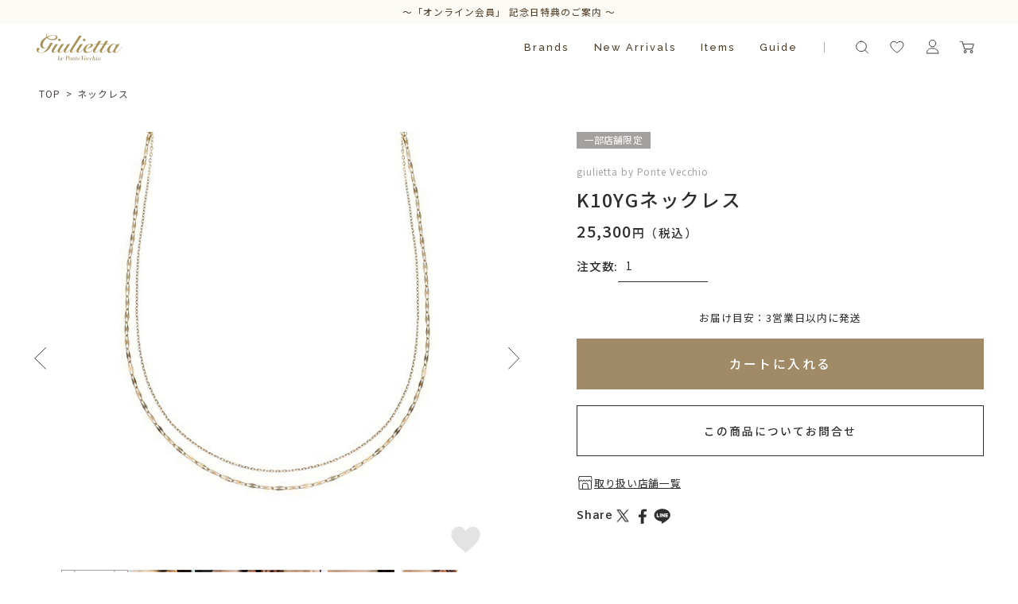

--- FILE ---
content_type: text/html; charset=utf-8
request_url: https://onlineshop.pontevecchio.jp/Form/Product/ProductDetail.aspx?shop=0&pid=KW1814N001XXYG1_G&bid=giulietta&cat=100
body_size: 42904
content:

<?xml version="1.0" encoding="UTF-8"?>
<!DOCTYPE html>
<html xmlns="http://www.w3.org/1999/xhtml" xml:lang="ja" lang="ja">
<head id="ctl00_Head1"><meta http-equiv="Content-Type" content="text/html; charset=UTF-8" /><title>
	K10YGネックレス | ポンテヴェキオ公式オンラインショップ | KW1814N001XXYG1_G
</title><meta http-equiv="Content-Script-Type" content="text/javascript" /><meta name="viewport" content="width=device-width, initial-scale=1.0, maximum-scale=1.0" /><link id="ctl00_lVariablesCss" rel="stylesheet" type="text/css" media="screen,print" href="/Css/variables.css" /><link id="ctl00_lGeneralCss" rel="stylesheet" type="text/css" media="screen,print" href="/Css/general.css" /><link id="ctl00_lCommonCss" rel="stylesheet" type="text/css" media="screen,print" href="/Css/common.css" /><link id="ctl00_lPrintCss" rel="stylesheet" type="text/css" media="print" href="/Css/imports/print.css" /><link id="ctl00_lTooltipCss" rel="stylesheet" type="text/css" media="all" href="/Css/tooltip.css" /><link id="ctl00_lCommonLowerCss" rel="stylesheet" type="text/css" media="screen,print" href="/Css/imports/common_lower.css" /><link id="ctl00_lstaticCss" rel="stylesheet" type="text/css" media="screen,print" href="/Css/imports/static_lower.css" /><link id="ctl00_lDefaultCss" rel="stylesheet" type="text/css" media="screen,print" href="/Css/default.css" /><link id="ctl00_lcommonHf" rel="stylesheet" type="text/css" media="screen,print" href="/Css/common_hf.css" />

<link rel="shortcut icon" href="/Contents/ImagesPkg/favicon/favicon.ico" type="image/x-icon">
<link rel="apple-touch-icon" href="/Contents/ImagesPkg/favicon/favicon.ico" sizes="180x180">
<link rel="icon" type="image/png" href="/Contents/ImagesPkg/favicon/favicon.ico" sizes="16x16">


<script type="text/javascript" charset="Shift_JIS" src="/Js/w2.js?20250925"></script>
<script type="text/javascript" charset="Shift_JIS" src="/Js/w2.textboxevents.js"></script>

<script type="text/javascript" charset="Shift_JIS" src="/Js/jquery-3.6.0.min.js"></script>
<script type="text/javascript" charset="Shift_JIS" src="/Js/jquery-migrate-3.3.2.min.js"></script>

<script type="text/javascript" charset="Shift_JIS" src="/Js/AC_ActiveX.js"></script>
<script type="text/javascript" charset="Shift_JIS" src="/Js/AC_RunActiveContent.js"></script>

<link href="/Js/Slick/slick-theme.css" rel="stylesheet" type="text/css">
<link href="/Js/Slick/slick.css" rel="stylesheet" type="text/css">
<script type="text/javascript" src="/Js/Slick/slick.min.js"></script>

<script type="text/javascript" charset="UTF-8" src="/Js/ClientValidateScript.aspx"></script>

<script type="text/javascript" charset="UTF-8" src="/Js/jquery.bxslider.min.js"></script>
<script type="text/javascript" charset="UTF-8" src="/Js/jquery.biggerlink.min.js"></script>
<script type="text/javascript" charset="UTF-8" src="/Js/jquery.heightLine.js"></script>
<script type="text/javascript" charset="UTF-8" src="/Js/jquery.mousewheel.js"></script>
<script type="text/javascript" charset="UTF-8" src="/Js/jquery.jscrollpane.min.js"></script>
<script type="text/javascript" charset="UTF-8" src="/Js/jquery.ah-placeholder.js"></script>

<script type="text/javascript" charset="UTF-8" src="/Js/function.js?20250925"></script>

<script type="text/javascript" src="/Js/AutoKana/jquery.autoKana.js"></script>
<script type="text/javascript" src="/Js/AutoKana/jquery.autoChangeKana.js"></script>
<script type="text/javascript" charset="UTF-8" src="/Js/newsTicker.js"></script>




<script type="text/javascript">
	
	function execAutoKanaWithKanaType(firstName, firstNameKana, lastName, lastNameKana) {
		execAutoKana(
			firstName,
			firstNameKana,
			lastName,
			lastNameKana,
			'FULLWIDTH_HIRAGANA');
	}

	
	function execAutoChangeKanaWithKanaType(firstNameKana, lastNameKana) {
		execAutoChangeKana(
			firstNameKana,
			lastNameKana,
			'FULLWIDTH_HIRAGANA');
	}
</script>

<link id="lsearchResultLayerCss" rel="stylesheet" href="/Css/searchResultLayer.css" type="text/css" media="screen" />

<link rel="preconnect" href="https://fonts.googleapis.com">
<link rel="preconnect" href="https://fonts.gstatic.com" crossorigin>
<link href="https://fonts.googleapis.com/css2?family=Amiko:wght@400;600;700&family=Lora:ital,wght@0,400;0,500;0,600;0,700;1,400;1,500;1,600;1,700&family=Noto+Sans+JP:wght@100;300;400;500;700;900&display=swap" rel="stylesheet">
<link href="https://fonts.googleapis.com/css2?family=Playfair+Display:wght@400;500;600;700&display=swap" rel="stylesheet">
<link href="https://fonts.googleapis.com/css2?family=Noto+Serif+JP:wght@200;300;400;500;600;700;900&display=swap" rel="stylesheet">
<link href="https://fonts.googleapis.com/css2?family=Raleway:wght@100;200;300;400;500;600;700;800;900&display=swap" rel="stylesheet">
<link href="https://fonts.googleapis.com/css2?family=Cormorant+Garamond:wght@300;400;500;600;700&display=swap" rel="stylesheet">


<script type="text/javascript">
<!--
	// ページロード処理
	function pageLoad(sender, args) {
		// ページロード共通処理
		pageLoad_common();

		// function.js実行
		if (typeof initializeFunctionJs == "function") initializeFunctionJs();

		// グローバル切り替え実行
		if (typeof switchGlobalFunction == 'function') switchGlobalFunction();

		// PayPal
		if (typeof InitializePaypal == "function") InitializePaypal(sender, args);

		// body側のpageLoad実行
		if (typeof bodyPageLoad == "function") bodyPageLoad();
	}
//-->
</script>


<link rel="stylesheet" href="/Js/jquery-ui-1.12.1.custom/jquery-ui.css" />
<script src="/Js/jquery-ui-1.12.1.custom/jquery-ui.js"></script>
<script type="text/javascript" charset="UTF-8" src="/Js/mailcomplete.js?20250925"></script>
<script type="text/javascript">
	var mailDomains = getMailDomains("/Contents/MailDomains.xml");
	$(function ()
	{
		$('.mail-domain-suggest').each(function ()
		{
			$(this).mailcomplete();
		});
	});
</script>

<link href='/Css/product_base.css' rel="stylesheet" type="text/css" media="all" />
<link href='/Css/product_detail.css' rel="stylesheet" type="text/css" media="all" />
	
	<link rel="canonical" href="https://onlineshop.pontevecchio.jp/Form/Product/ProductDetail.aspx?pid=KW1814N001XXYG1_G" />


<meta name="Keywords" content="ポンテヴェキオ公式オンラインショップ,ジュリエッタバイポンテヴェキオ,ジュエリー,ネックレス,ピアス" />
<meta name="description" content='K10YGネックレス の商品詳細。ポンテヴェキオ公式オンラインショップではネックレス、リング、ピアス、ブレスレットなど人気のジュエリーや定番モチーフ、ブライダルジュエリーまで幅広く取り揃えております。お誕生日プレゼントや結婚記念日、出産祝いなどのアニバーサリーギフトにもおすすめです。 ' />


		<!-- Google Tag Manager -->
<script>(function(w,d,s,l,i){w[l]=w[l]||[];w[l].push({'gtm.start':
new Date().getTime(),event:'gtm.js'});var f=d.getElementsByTagName(s)[0],
j=d.createElement(s),dl=l!='dataLayer'?'&l='+l:'';j.async=true;j.src=
'https://www.googletagmanager.com/gtm.js?id='+i+dl;f.parentNode.insertBefore(j,f);
})(window,document,'script','dataLayer','GTM-KXLHQPH');</script>
<!-- End Google Tag Manager -->
	
		<!-- Google tag (gtag.js) -->
<script async src="https://www.googletagmanager.com/gtag/js?id=AW-11004550620"></script>
<script>
  window.dataLayer = window.dataLayer || [];
  function gtag(){dataLayer.push(arguments);}
  gtag('js', new Date());

  gtag('config', 'AW-11004550620');
</script>
	
		<!-- Meta Pixel Code -->
<script>
!function(f,b,e,v,n,t,s)
{if(f.fbq)return;n=f.fbq=function(){n.callMethod?
n.callMethod.apply(n,arguments):n.queue.push(arguments)};
if(!f._fbq)f._fbq=n;n.push=n;n.loaded=!0;n.version='2.0';
n.queue=[];t=b.createElement(e);t.async=!0;
t.src=v;s=b.getElementsByTagName(e)[0];
s.parentNode.insertBefore(t,s)}(window, document,'script',
'https://connect.facebook.net/en_US/fbevents.js');
fbq('init', '816874647143228');
fbq('track', 'PageView');
</script>
<noscript><img height="1" width="1" style="display:none"
src="https://www.facebook.com/tr?id=816874647143228&ev=PageView&noscript=1"
/></noscript>
<!-- End Meta Pixel Code -->
	
		<!-- Meta Pixel Code -->
<script>
!function(f,b,e,v,n,t,s)
{if(f.fbq)return;n=f.fbq=function(){n.callMethod?
n.callMethod.apply(n,arguments):n.queue.push(arguments)};
if(!f._fbq)f._fbq=n;n.push=n;n.loaded=!0;n.version='2.0';
n.queue=[];t=b.createElement(e);t.async=!0;
t.src=v;s=b.getElementsByTagName(e)[0];
s.parentNode.insertBefore(t,s)}(window, document,'script',
'https://connect.facebook.net/en_US/fbevents.js');
fbq('init', '562074611385032');
fbq('track', 'PageView');
</script>
<noscript><img height="1" width="1" style="display:none"
src="https://www.facebook.com/tr?id=562074611385032&ev=PageView&noscript=1"
/></noscript>
<!-- End Meta Pixel Code -->
	


<script type="text/javascript">
<!--
	var site_path_root = '/';
//-->
</script>
<script type="text/javascript" charset="Shift_JIS" src="/Js/ThickBox/thickbox.js"></script>

<link id="lThickBoxCss" rel="stylesheet" href="/Js/ThickBox/thickbox.css" type="text/css" media="all" />
</head>
<body onload="">


		<script>(function(){
var w=window,d=document;
var s="https://app.chatplus.jp/cp.js";
d["__cp_d"]="https://app.chatplus.jp";
d["__cp_c"]="4b912b3b_1";
var a=d.createElement("script"), m=d.getElementsByTagName("script")[0];
a.async=true,a.src=s,m.parentNode.insertBefore(a,m);})();</script>

	
		<!-- Google Tag Manager (noscript) -->
<noscript><iframe src="https://www.googletagmanager.com/ns.html?id=GTM-KXLHQPH"
height="0" width="0" style="display:none;visibility:hidden"></iframe></noscript>
<!-- End Google Tag Manager (noscript) -->
	


<form name="aspnetForm" method="post" action="/Form/Product/ProductDetail.aspx?shop=0&amp;pid=KW1814N001XXYG1_G&amp;bid=giulietta&amp;cat=100" id="aspnetForm" onsubmit="return (document.getElementById(&#39;__EVENTVALIDATION&#39;) != null);" onkeypress="return ((event.keyCode != 13) || (window.event.srcElement.type != &#39;text&#39;));">
<div>
<input type="hidden" name="__EVENTTARGET" id="__EVENTTARGET" value="" />
<input type="hidden" name="__EVENTARGUMENT" id="__EVENTARGUMENT" value="" />
<input type="hidden" name="__LASTFOCUS" id="__LASTFOCUS" value="" />
<input type="hidden" name="__VIEWSTATE" id="__VIEWSTATE" value="/[base64]/////[base64]////[base64]/////P///wYIAAAAA3BpZAYJAAAAEUtXMTgxNE4wMDFYWFlHMV9HAfb////8////BgsAAAADdmlkBgwAAAAAAfP////8////Bg4AAAADcG5vBg8AAAABMQHw/////P///wYRAAAAA2NhdAYSAAAAAzEwMAHt/////P///wYUAAAABHN3cmQJDAAAAAHq/////P///wYXAAAABnNic3dyZAkMAAAAAef////8////BhoAAAADY29sCQwAAAAB5P////z///8GHQAAAANpbWcGHgAAAAEyAeH////8////BiAAAAAEc29ydAYhAAAAAjA3Ad7////8////BiMAAAAFY2ljb24JDAAAAAHb/////P///wYmAAAAA21pbgkMAAAAAdj////8////BikAAAADbWF4CQwAAAAB1f////z///8GLAAAAAVkcGNudAYtAAAAAi0xAdL////8////Bi8AAAAEdWRucwYwAAAAATABz/////z///8GMgAAAARkb3NwCQwAAAABzP////z///8GNQAAAARmcGZsBjYAAAABMAHJ/////P///wY4AAAAA3NmbAk2AAAAAcb////8////BjsAAAADYmlkBjwAAAAJZ2l1bGlldHRhAcP////8////Bj4AAAADcGdpCQwAAAABwP////z///[base64]/jg6zjgrkeO2N0bDAwJENvbnRlbnRQbGFjZUhvbGRlcjEtPmhJc1NlbGVjdGluZ1ZhcmlhdGlvbkV4aXN0LlZhbHVlZR4bcHJvZHVjdF9vcHRpb25fc2V0dGluZ19saXN0MoMFAAEAAAD/////[base64]/////[base64]/AgAAAAoKAwAAAAkMAAAACQ0AAAABBAAAAAMAAADsUTg/AgAAAAoKAwAAAAkOAAAACQ8AAAABBQAAAAMAAADsUTg/AgAAAAoKAwAAAAkQAAAACREAAAABBgAAAAMAAADsUTg/AgAAAAoKAwAAAAkSAAAACRMAAAABBwAAAAMAAADsUTg/AgAAAAoKAwAAAAkUAAAACRUAAAABCAAAAAMAAADsUTg/AgAAAAoKAwAAAAkWAAAACRcAAAABCQAAAAMAAADsUTg/AgAAAAoKAwAAAAkYAAAACRkAAAABCgAAAAMAAADsUTg/AgAAAAoKAwAAAAkaAAAACRsAAAABCwAAAAMAAADsUTg/[base64]/jg5bjg6njgqTjg4Djg6sGNQAAABB0YWdfc3RvbmVfYnJpZGFsEBgAAAACAAAACR4AAAAJHwAAABAZAAAAAgAAAAY4AAAABue0jeacnwY5AAAADHRhZ19zaGlwcGluZxAaAAAAAgAAAAkeAAAACR8AAAAQGwAAAAIAAAAGPAAAAB/[base64]/[base64]/[base64]/[base64]/[base64]/[base64]/[base64]/////D2QCGQ8WAh8wAv////8PZAIaDxYCHzAC/////w9kAhsPEA8WBB87Zx89aGRkFgBkAh0PEA8WBB87Zx89aGRkFgBkAh4PEA8WBB87Zx89aGRkFgBkAh8PFgIfMAL/////D2QCIA8WAh8wAv////8PZAIhDxYCHzAC/////[base64]/[base64]/[base64]/[base64]/[base64]/[base64]/[base64]/[base64]/////[base64]/P///[base64]////8////BggAAAADcGlkBgkAAAARS1cxODE0TjAwMVhYWUcxX0cB9v////z///8GCwAAAAN2aWQGDAAAAAAB8/////z///8GDgAAAANwbm8GDwAAAAExAfD////8////BhEAAAADY2F0BhIAAAADMTAwAe3////8////BhQAAAAEc3dyZAkMAAAAAer////8////BhcAAAAGc2Jzd3JkCQwAAAAB5/////z///8GGgAAAANjb2wJDAAAAAHk/////P///wYdAAAAA2ltZwYeAAAAATIB4f////z///8GIAAAAARzb3J0BiEAAAACMDcB3v////z///8GIwAAAAVjaWNvbgkMAAAAAdv////8////BiYAAAADbWluCQwAAAAB2P////z///8GKQAAAANtYXgJDAAAAAHV/////P///wYsAAAABWRwY250Bi0AAAACLTEB0v////z///8GLwAAAAR1ZG5zBjAAAAABMAHP/////P///wYyAAAABGRvc3AJDAAAAAHM/////P///wY1AAAABGZwZmwGNgAAAAEwAcn////8////BjgAAAADc2ZsCTYAAAABxv////z///8GOwAAAANiaWQGPAAAAAlnaXVsaWV0dGEBw/////z///8GPgAAAANwZ2kJDAAAAAHA/////P///[base64]////[base64]" />
</div>

<script type="text/javascript">
//<![CDATA[
var theForm = document.forms['aspnetForm'];
if (!theForm) {
    theForm = document.aspnetForm;
}
function __doPostBack(eventTarget, eventArgument) {
    if (!theForm.onsubmit || (theForm.onsubmit() != false)) {
        theForm.__EVENTTARGET.value = eventTarget;
        theForm.__EVENTARGUMENT.value = eventArgument;
        theForm.submit();
    }
}
//]]>
</script>


<script src="/WebResource.axd?d=L1Mjxo2PehkEuHEZ40nRjfG-vRB1-7BElOSfkomBNg8DprUuQdpjxzDEUS05RxisqL1JCaoQPPfDg5WTCwYRtTDFyDp3TpNspCXCA2bIwVM1&amp;t=638628531619783110" type="text/javascript"></script>


<script src="/ScriptResource.axd?d=hs-jQosrgGTegRTf0RnlLSgOhWpJukmiV6l8qvx6nmSop1rq0p-juFB2TQ_himLv9D9ZEx4GFb2YBPRpR9ETtFxsbADgS3-ZI5FyGqSpf6IT8zzexodcokpRiHMW7FBREqHIR5G3RK1DKdSbkkdsNr1j_ScO_oxsDzyh20Pq8qo1&amp;t=2a9d95e3" type="text/javascript"></script>
<script src="/ScriptResource.axd?d=Gzw_ZILXI5EiQyfo6_KFvY_uVT6EulhEdj-rcEAWg8WPFR8uEtiViOXZkxKnXE1kyKjuXoCFQuuNg7L24VoLLhTfi2Ftb1DVuXBEXQJrfV2Ut8mW9gDaiG2PJbdsi8_tLAt-0SqOPyv297aNBVbb9enbVDG1SL-w8JR0vsvwzJ2w2A1gFX45_t6dIc097_Mm0&amp;t=2a9d95e3" type="text/javascript"></script>
<div>

<input type="hidden" name="__VIEWSTATEGENERATOR" id="__VIEWSTATEGENERATOR" value="1E4D0DCC" />
<input type="hidden" name="__EVENTVALIDATION" id="__EVENTVALIDATION" value="/wEdABv6yp1i6PojUL6fdWakQbpHBCWeakiN0yBMxnR0RpTShiPJPO4rSkOiUXipeaVwk57QT3NBUgra8Yt1V+184rAj+Q3DE5EfePK0/[base64]/WCi190ZmmW9d3kdYHwYYT/Dv1DpXayo4+npP3vrznt1WlzWKqlL735iPr+Wm5blGWUwalBY6bUS7vpXjeCgwTmOGHEQx1/kTuQxNvmleXizCWOX+3mirFb1fvP/WUUnzkDBxrCgllQnHHxTC6SWee8UaJT6zKnmYYC22ZPcOTgTP4Ii0U0vSR+U5SWJIUvZbguIQ1HTF6f6e68COHYSN4JwG77ko4C37Ig1bJ5GhkcaKzBZqSHF4CzKOtXW0oJzwFZJZVLoCpoclcy0UwmkhsNojvnLVrXInTY1UHmrkA==" />
</div>

<script type="text/javascript">
<!--
	// クリックジャック攻撃対策
	CheckClickJack('/Form/Blank.aspx');
//-->
</script>


<script type="text/javascript">
//<![CDATA[
Sys.WebForms.PageRequestManager._initialize('ctl00$smScriptManager', 'aspnetForm', ['tctl00$BodyHeaderMain$UpdatePanel1','','tctl00$BodyHeaderMain$upUpdatePanel2','','tctl00$BodyHeaderMain$ctl06$UpdatePanel1','','tctl00$ContentPlaceHolder1$upUpdatePanel','','tctl00$ContentPlaceHolder1$ctl02$UpdatePanel1',''], [], [], 90, 'ctl00');
//]]>
</script>




	<div id="Header" class="giulietta">
<div id="ctl00_BodyHeaderMain_UpdatePanel1">


</div>


<div id="ctl00_BodyHeaderMain_upUpdatePanel2">


<link rel="stylesheet" href="/Css/giulietta/giulietta_hf.css">

<header class="giulietta">

	<div class="drawer_bg"></div>
	<div class="ticker" rel="fade">	


<ul>
<li><a href="https://onlineshop.pontevecchio.jp/Page/COUPON.aspx">～「オンライン会員」 記念日特典のご案内 ～</a></li> 
<!--<li><a href="https://onlineshop.pontevecchio.jp/Form/Product/ProductList.aspx?bid=giulietta&pgi=freeshipping&sort=99">～送料無料キャンペーン開催中 ～</a></li>-->
</ul>

</div>
	<div class="head">
		<div class="head_inner">

			<div id="ctl00_BodyHeaderMain_ctl06_UpdatePanel1">


</div>

<div id="dvProductSearch" class="head_search">
		<img src="/Contents/ImagesPkg/common/head/icon_search.svg" alt="">
		<!-- <dd>	<select name="ctl00$BodyHeaderMain$ctl06$ddlCategories" id="ctl00_BodyHeaderMain_ctl06_ddlCategories">
		<option value="">すべてのカテゴリ</option>
		<option selected="selected" value="100">ネックレス</option>
		<option value="200">リング</option>
		<option value="201">ピンキーリング</option>
		<option value="300">ピアス</option>
		<option value="301">イヤリング</option>
		<option value="302">イヤーカフ</option>
		<option value="303">イヤージュエリー</option>
		<option value="400">ブレスレット</option>
		<option value="500">結婚指輪</option>
		<option value="600">婚約指輪</option>
		<option value="700">チャーム</option>
		<option value="800">ウォッチ</option>
		<option value="900">その他</option>
		<option value="gif">ギフトジュエリー</option>

</select></dd> -->
			<input name="ctl00$BodyHeaderMain$ctl06$tbSearchWord" type="text" maxlength="250" id="ctl00_BodyHeaderMain_ctl06_tbSearchWord" class="text" onkeypress="if (event.keyCode==13){__doPostBack(&#39;ctl00$BodyHeaderMain$ctl06$lbSearch&#39;,&#39;&#39;); return false;}" />
		<a id="ctl00_BodyHeaderMain_ctl06_lbSearch" href="javascript:__doPostBack(&#39;ctl00$BodyHeaderMain$ctl06$lbSearch&#39;,&#39;&#39;)"><img src="/Contents/ImagesPkg/common/head/icon_search-go.svg" alt=""></a>
		<!-- <dd class="text_search_price_mini"><input name="ctl00$BodyHeaderMain$ctl06$tbMinPrice" type="text" maxlength="7" id="ctl00_BodyHeaderMain_ctl06_tbMinPrice" class="text" onkeypress="if (event.keyCode==13){__doPostBack(&#39;ctl00$BodyHeaderMain$ctl06$lbSearch&#39;,&#39;&#39;); return false;}" style="width:50px;" />円 ～  -->
		<!-- <input name="ctl00$BodyHeaderMain$ctl06$tbMaxPrice" type="text" maxlength="7" id="ctl00_BodyHeaderMain_ctl06_tbMaxPrice" class="text" onkeypress="if (event.keyCode==13){__doPostBack(&#39;ctl00$BodyHeaderMain$ctl06$lbSearch&#39;,&#39;&#39;); return false;}" style="width:50px;" />円</dd> -->
		<!-- <dd><input id="ctl00_BodyHeaderMain_ctl06_cbStockOnly" type="checkbox" name="ctl00$BodyHeaderMain$ctl06$cbStockOnly" /><label for="ctl00_BodyHeaderMain_ctl06_cbStockOnly">在庫あり</label></dd> -->
		<!-- <dd>→ <a href="/Page/AdvancedSearch.aspx?bid=giulietta">詳しく検索</a></dd> -->
</div>


			<div class="humbergerMenu sp_only js-humberger" data-menu-content="hamburger">
				<span></span>
				<span></span>
				<span></span>
			</div>

			
				<h1 class="head_logo"><a href="/DefaultBrandTop.aspx?bid=giulietta"><img src="/Contents/ImagesPkg/top/common/logo_giulietta_sp.svg" alt="ジュリエッタバイポンテヴェキオ｜ポンテヴェキオ 公式オンラインショップ"></a></h1>
			


			<ul class="head_menu">
				<li class="head_menu_item drawer brands">
					<a href="javascript:void(0)">Brands</a>
					<div class="drawer_menu">
						<div class="drawer_menu_inner">
							<ul class="drawer_menu_list_img">
								<li><a href="/DefaultBrandTop.aspx?bid=pontevecchio">
								　　<picture>
								　　<source srcset="/Contents/ImagesPkg/common/head/menu_brand-ponte.webp?0724" alt="ポンテヴェキオ" type="image/webp">
								　　<img src="/Contents/ImagesPkg/common/head/menu_brand-ponte.jpg?0724" alt="ポンテヴェキオ">
								　　</picture></a>
								</li>
								<li><a href="/DefaultBrandTop.aspx?bid=bridal">
								　　<picture>
								　　<source srcset="/Contents/ImagesPkg/common/head/menu_brand-bridal.webp?0531" alt="ポンテヴェキオ　ブライダル" type="image/webp">
								　　<img src="/Contents/ImagesPkg/common/head/menu_brand-bridal.jpg?0531" alt="ポンテヴェキオ　ブライダル">
								　　</picture></a>
								</li>
								<li><a href="/DefaultBrandTop.aspx?bid=giulietta">
								　　<picture>
								　　<source srcset="/Contents/ImagesPkg/common/head/menu_brand-giulietta.webp" alt="ジュリエッタバイポンテヴェキオ" type="image/webp">
								　　<img src="/Contents/ImagesPkg/common/head/menu_brand-giulietta.jpg" alt="ジュリエッタバイポンテヴェキオ">
								　　</picture></a>
								</li>
							</ul>
						</div>
					</div>
				</li>
				<li class="head_menu_item"><a href="/Form/Product/ProductList.aspx?shop=0&cat=&bid=giulietta&_collection=07">New Arrivals</a></li>
				<li class="head_menu_item drawer items">
					<a href="javascript:void(0)">Items</a>
					<div class="drawer_menu">
						<div class="drawer_menu_inner">
							<p class="drawer_menu_ttl">Items</p>
							<div class="drawer_menu_listWrap">
								<ul class="drawer_menu_list">
									<li><a href="/Form/Product/ProductList.aspx?bid=giulietta">All</a></li>
									<li><a href="/Form/Product/ProductList.aspx?shop=0&cat=100&bid=giulietta&dpcnt=36&img=2&sort=07&udns=0&fpfl=0&sfl=0&pno=1">ネックレス</a></li>
									<li><a href="/Form/Product/ProductList.aspx?shop=0&cat=200&bid=giulietta&dpcnt=36&img=2&sort=07&udns=0&fpfl=0&sfl=0&pno=1">リング</a></li>
								</ul>
								<ul class="drawer_menu_list">
									<li><a href="/Form/Product/ProductList.aspx?shop=0&cat=201&bid=giulietta&dpcnt=36&img=2&sort=07&udns=0&fpfl=0&sfl=0&pno=1">ピンキーリング</a></li>
									<li><a href="/Form/Product/ProductList.aspx?shop=0&cat=300&bid=giulietta&dpcnt=36&img=2&sort=07&udns=0&fpfl=0&sfl=0&pno=1">ピアス</a></li>
									<li><a href="/Form/Product/ProductList.aspx?shop=0&cat=301&bid=giulietta&dpcnt=36&img=2&sort=07&udns=0&fpfl=0&sfl=0&pno=1">イヤリング</a></li>
								</ul>
								<ul class="drawer_menu_list">
									<li><a href="/Form/Product/ProductList.aspx?shop=0&cat=302&bid=giulietta&dpcnt=36&img=2&sort=07&udns=0&fpfl=0&sfl=0&pno=1">イヤーカフ</a></li>
									<li><a href="/Form/Product/ProductList.aspx?shop=0&cat=400&bid=giulietta&dpcnt=36&img=2&sort=07&udns=0&fpfl=0&sfl=0&pno=1">ブレスレット</a></li>
									<li><a href="/Form/Product/ProductList.aspx?shop=0&cat=700&bid=giulietta&dpcnt=36&img=2&sort=07&udns=0&fpfl=0&sfl=0&pno=1">チャーム</a></li>

								</ul>
								<ul class="drawer_menu_list">
									<li><a href="/Form/Product/ProductList.aspx?bid=giulietta&cat=900">その他</a></li>
								</ul>
							</div>
						</div>
					</div>
				
				
				</li>
				<li class="head_menu_item"><a href="/Page/guide.aspx">Guide</a></li>
			</ul>


			


			<ul class="head_userMenu">
			
				<li class="head_userMenu_search">
					<a href="javascript:void(0)" class="pc_only">
						<svg role="img" aria-label="検索アイコン" xmlns="http://www.w3.org/2000/svg" width="25" height="25"><defs><clipPath id="a-1"><path data-name="rectangle" fill="#e4e4e4" d="M0 0h19.444v19.444H0z"/></clipPath></defs><g data-name="グループ 173"><g data-name="グループ 21"><path data-name="rectangle" fill="none" d="M0 0h25v25H0z"/><g data-name="グループ 17"><g data-name="グループ 16" transform="translate(2.778 2.203)" clip-path="url(#a-1)" fill="none" stroke-linecap="round"><path data-name="パス 44" d="M9.192 2.828a6.364 6.364 0 1 1-6.364 6.364 6.364 6.364 0 0 1 6.364-6.364Z"/><path data-name="線 2" stroke-linejoin="round" d="m17.677 17.677-3.988-3.988"/></g></g></g></g></svg>
					</a>
					<button type="button" class="js-humberger sp_only" data-menu-content="search">
						<svg role="img" aria-label="検索アイコン" xmlns="http://www.w3.org/2000/svg" width="25" height="25"><defs><clipPath id="a-2"><path data-name="rectangle" fill="#e4e4e4" d="M0 0h19.444v19.444H0z"/></clipPath></defs><g data-name="グループ 173"><g data-name="グループ 21"><path data-name="rectangle" fill="none" d="M0 0h25v25H0z"/><g data-name="グループ 17"><g data-name="グループ 16" transform="translate(2.778 2.203)" clip-path="url(#a-2)" fill="none" stroke-linecap="round"><path data-name="パス 44" d="M9.192 2.828a6.364 6.364 0 1 1-6.364 6.364 6.364 6.364 0 0 1 6.364-6.364Z"/><path data-name="線 2" stroke-linejoin="round" d="m17.677 17.677-3.988-3.988"/></g></g></g></g></svg>
					</button>
				</li>
				<li class="head_userMenu_heart">
					<a href="/Form/Product/FavoriteList.aspx">
						<svg xmlns="http://www.w3.org/2000/svg" width="25" height="25"><g data-name="グループ 175" fill="none"><path data-name="rectangle" d="M0 0h25v25H0z"/><path data-name="パス 43" d="M4.947 7.971a3.792 3.792 0 0 1 3.469-2.765 4.978 4.978 0 0 1 4.388 2.191 4.976 4.976 0 0 1 4.388-2.191 3.792 3.792 0 0 1 3.47 2.766c1.55 4.781-6.137 10.068-7.694 11.079l-.022.014a.26.26 0 0 1-.284 0l-.021-.014c-1.558-1.012-9.245-6.298-7.694-11.08"/></g></svg>
					</a>
				</li>
				<li class="head_userMenu_user">
					<a href="https://onlineshop.pontevecchio.jp/Form/OrderHistory/OrderHistoryList.aspx">
						<svg xmlns="http://www.w3.org/2000/svg" width="25" height="25"><defs><clipPath id="a-3"><path data-name="rectangle" fill="none" d="M0 0h15.777v19.162H0z"/></clipPath></defs><g data-name="グループ 172"><path data-name="rectangle" fill="none" d="M0 0h25v25H0z"/><g data-name="グループ 203" transform="translate(4.611 2.958)" clip-path="url(#a-3)" fill="none" stroke-linecap="round" stroke-linejoin="round"><ellipse data-name="楕円形 95" cx="4.152" cy="4.216" rx="4.152" ry="4.216" transform="translate(3.737 .415)"/><path data-name="パス 836" d="M15.361 17.086H.415c0-2.654 2.6-6.179 5.812-6.179h3.322c3.21 0 5.812 3.523 5.812 6.179Z"/></g></g></svg>
					</a>
				</li>
				<li class="head_userMenu_cart">
					<a href="/Form/Order/CartList.aspx">
						<svg xmlns="http://www.w3.org/2000/svg" width="25" height="25"><defs><clipPath id="a-4"><path data-name="rectangle" fill="#433c3b" stroke-width=".2" d="M0 0h19.211v16.21H0z"/></clipPath></defs><g data-name="グループ 174"><path data-name="rectangle" fill="none" d="M0 0h25v25H0z"/><g data-name="グループ 9"><g data-name="マスクグループ 8" transform="translate(2.37 4.671)" clip-path="url(#a-4)" fill="#433c3b" stroke-width=".2"><path data-name="パス 36" d="M7.245 11.463a1.846 1.846 0 1 0 1.847 1.846 1.848 1.848 0 0 0-1.846-1.846m0 2.848a1 1 0 1 1 1-1 1 1 0 0 1-1 1"/><path data-name="パス 37" d="M15.168 11.463a1.846 1.846 0 1 0 1.844 1.846 1.848 1.848 0 0 0-1.846-1.846m0 2.848a1 1 0 1 1 1-1 1 1 0 0 1-1 1"/><path data-name="パス 38" d="M17.968 3.635a.958.958 0 0 0-.78-.4H4.761L3.854.365A.422.422 0 0 0 3.436 0H.422a.422.422 0 0 0 0 .844h2.7l.929 2.943 1.91 6.06a.964.964 0 0 0 .923.676H15.5a.963.963 0 0 0 .922-.676L18.111 4.5a.958.958 0 0 0-.142-.863m-.663.609-1.688 5.347a.123.123 0 0 1-.118.086H6.884a.123.123 0 0 1-.118-.086l-.9-2.838-.838-2.671h12.16a.123.123 0 0 1 .118.16"/></g></g></g></svg>
					</a>
				</li>
			</ul>

		</div>

		<div class="sp_menu" data-menu-content="hamburger">
			<div class="sp_menu_closeBtn"></div>
			<div class="sp_menu_inner">
				<ul class="sp_menu_user">
					<li>
						
							<a href="https://onlineshop.pontevecchio.jp/Form/Login.aspx?nurl=%2fForm%2fProduct%2fProductDetail.aspx%3fshop%3d0%26pid%3dKW1814N001XXYG1_G%26bid%3dgiulietta%26cat%3d100">
						
							<img src="/Contents/ImagesPkg/common/head/icon_user.svg" alt="ポンテヴェキオ　マイページ　会員登録">
							<p>マイページ・新規会員登録</p>
						</a>
					</li>
					<li>
						<a href="/">
							<img src="/Contents/ImagesPkg/common/head/icon_shop.svg" alt="ポンテヴェキオ　オンラインショップ">
							<p>オンラインショップTOP</p>
						</a>
					</li>
				</ul>
				<div class="sp_menu_linkWrap">
					


					<ul class="sp_menu_link">
						<li class="sp_menu_link_item acd_menu brands">
							<a href="javascript:void(0)">Brand<span class="plus"></span></a>
							<div class="acd_menu_listWrap">
								<ul class="acd_menu_list_img">
              								<li><a href="/DefaultBrandTop.aspx?bid=pontevecchio">
									<picture>
									<source srcset="/Contents/ImagesPkg/common/head/menu_brand-ponte.webp?0724" alt="ポンテヴェキオ" type="image/webp">
									<img src="/Contents/ImagesPkg/common/head/menu_brand-ponte.jpg?0724" alt="ポンテヴェキオ">
									</picture></a>
									</li>
									<li><a href="/DefaultBrandTop.aspx?bid=bridal">
									<picture>
									<source srcset="/Contents/ImagesPkg/common/head/menu_brand-bridal.webp?0531" alt="ポンテヴェキオブライダル" type="image/webp">
									<img src="/Contents/ImagesPkg/common/head/menu_brand-bridal.jpg?0531" alt="ポンテヴェキオブライダル">
									</picture></a>
									</li>
									<li><a href="/DefaultBrandTop.aspx?bid=giulietta">
									<picture>
									<source srcset="/Contents/ImagesPkg/common/head/menu_brand-giulietta.webp" alt="ジュリエッタバイポンテヴェキオ" type="image/webp">
									<img src="/Contents/ImagesPkg/common/head/menu_brand-giulietta.jpg" alt="ジュリエッタバイポンテヴェキオ">
									</picture></a>
									</li>
								</ul>
							</div>
						</li>
						<li class="sp_menu_link_item">
							<a href="/Form/Product/ProductList.aspx?shop=0&cat=&bid=giulietta&dpcnt=36&img=2&sort=07&udns=0&fpfl=0&sfl=0&_collection=07&pno=1">New Arrivals</a>
						</li>
		<li class="sp_menu_link_item acd_menu">
			<a href="javascript:void(0)">Contents<span class="plus"></span></a>
			<div class="acd_menu_listWrap">
				<ul class="acd_menu_list">
                    <li><a href="https://onlineshop.pontevecchio.jp/Journal" target="_blank">Ponte Vecchio Journal</a></li>
					<li><a href="/Form/Product/ProductList.aspx?shop=0&bid=giulietta&pgi=giftJewelry&sort=99">ギフトジュエリー</a></li>
					
				</ul>
			</div>
		</li>
						<li class="sp_menu_link_item">
							<a href="/Page/News/List.aspx?bid=giulietta">News</a>
						</li>
						<li class="sp_menu_link_item">
							<a href="https://giuliettabypontevecchio.jp/#shop" target="_blank">Shoplist</a>
						</li>
					<li class="sp_menu_link_item">
							<a href="/Page/gift.aspx">For Gift</a>
						</li>

		<li class="sp_menu_link_item acd_menu">
			<a href="javascript:void(0)">Support<span class="plus"></span></a>
			<div class="acd_menu_listWrap">
				<ul class="acd_menu_list">
					<li><a href="/Page/guide.aspx">ショッピングガイド</a></li>
					<li><a href="/Page/gift.aspx">ギフト</a></li>
					<li><a href="/Page/service.aspx">サービス</a></li>
				</ul>
				<ul class="acd_menu_list">
					<li><a href="/Page/quality.aspx">品質保証</a></li>
					<li><a href="/Page/guide_faq.aspx">よくある質問</a></li>
					<li><a href="/Form/Inquiry/InquiryInput.aspx">お問い合わせ</a></li>
				</ul>
			</div>
		</li>
	</ul>


					
				</div>

				<div class="sp_menu_sns">
					<div class="tab_ttlWrap">
						<p class="sp_menu_sns_ttl tab_ttl"><img src="/Contents/ImagesPkg/common/icon_insta.svg" alt="instagram"><span class="plus"></span></p>
						<p class="sp_menu_sns_ttl tab_ttl"><img src="/Contents/ImagesPkg/common/icon_x.svg" alt="x"><span class="plus"></span></p>
						<p class="sp_menu_sns_ttl tab_ttl"><img src="/Contents/ImagesPkg/common/icon_fb.svg" alt="Facebook"><span class="plus"></span></p>
						<p class="sp_menu_sns_ttl"><a href="https://autosns.me/addfriend/s/Gbk5LERinr/@261ckjcv"><img src="/Contents/ImagesPkg/common/icon_line.svg" alt="LINE"></a></p>
					</div>
					<div class="tab_contents">
						<ul>
							<li><a href="https://www.instagram.com/pontevecchio_jp/">@pontevecchio_jp</a></li>
							<li><a href="https://www.instagram.com/pontevecchio_bridal/?hl=ja">@pontevecchio_bridal</a></li>
							<li><a href="https://www.instagram.com/giulietta_by_pontevecchio/?hl=ja">@giulietta_by_pontevecchio</a></li>
						</ul>
						<ul>
							<li><a href="https://twitter.com/PonteVecchio_JP">@pontevecchio_jp</a></li>
							<li><a href="https://twitter.com/giulietta_by_pv">@giulietta_by_pontevecchio</a></li>
						</ul>
						<ul>
							<li><a href="https://www.facebook.com/pontevecchio.jp">@pontevecchio_jp</a></li>
							<li><a href="https://www.facebook.com/giulietta.by.Ponte.Vecchio/">@giulietta_by_pontevecchio</a></li>
						</ul>
					</div>
				</div>

				<a href="/Form/User/MailMagazineRegistInput.aspx" class="sp_menu_mail"><img src="/Contents/ImagesPkg/common/icon_mail.svg" alt="メルマガ登録"><p>メルマガ登録</p></a>

				<ul class="sp_menu_foot">
					<li><a href="https://www.pontevecchio.jp/company/company-info.html" target="_blank">会社情報</a></li>
					<li><a href="https://www.pontevecchio.jp/news/">ニュース&キャンペーン</a></li>
					<li><a href="https://www.pontevecchio.jp/locations/">ショップ一覧</a></li>
				</ul>
			</div>
		</div>

		<div class="sp_menu" data-menu-content="search">
			<div class="sp_menu_closeBtn"></div>
			<div class="sp_menu_inner">
				<div class="sp_menu_search">
					<div class="sp_menu_searchWrap">
						<img src="/Contents/ImagesPkg/common/head/icon_search.svg" alt="">
						<input name="ctl00$BodyHeaderMain$tbSearchWord" type="text" maxlength="250" id="ctl00_BodyHeaderMain_tbSearchWord" Placeholder="キーワードから探す" onkeypress="if (event.keyCode==13){__doPostBack(&#39;ctl00$BodyHeaderMain$lbSearch&#39;,&#39;&#39;); return false;}" />
						<a id="ctl00_BodyHeaderMain_lbSearch" href="javascript:__doPostBack(&#39;ctl00$BodyHeaderMain$lbSearch&#39;,&#39;&#39;)"></a>
					</div>
				</div>
				<div class="sp_menu_linkWrap">
					


	<ul class="sp_menu_link">
		<li class="sp_menu_link_item">
			<a href="/Form/Product/ProductList.aspx?shop=0&cat=&bid=giulietta&_shipping=02">3営業日以内発送の商品</a>
		</li>
		<li class="sp_menu_link_item">
			<a href="/Form/Product/ProductList.aspx?shop=0&cat=&bid=giulietta&_collection=07">New Arrivals</a>
		</li>
		<li class="sp_menu_link_item acd_menu">
			<a href="javascript:void(0)">アイテム<span class="plus"></span></a>
			<div class="acd_menu_listWrap">
				<ul class="acd_menu_list">
					<li><a href="/Form/Product/ProductList.aspx?shop=0&cat=&bid=giulietta&dpcnt=36&img=2&sort=07&udns=0&fpfl=0&sfl=0&pno=1">All</a></li>
					<li><a href="/Form/Product/ProductList.aspx?shop=0&cat=100&bid=giulietta&dpcnt=36&img=2&sort=07&udns=0&fpfl=0&sfl=0&pno=1">ネックレス</a></li>
					<li><a href="/Form/Product/ProductList.aspx?shop=0&cat=200&bid=giulietta&dpcnt=36&img=2&sort=07&udns=0&fpfl=0&sfl=0&pno=1">リング</a></li>
					<li><a href="/Form/Product/ProductList.aspx?shop=0&cat=201&bid=giulietta&dpcnt=36&img=2&sort=07&udns=0&fpfl=0&sfl=0&pno=1">ピンキーリング</a></li>
					<li><a href="/Form/Product/ProductList.aspx?shop=0&cat=300&bid=giulietta&dpcnt=36&img=2&sort=07&udns=0&fpfl=0&sfl=0&pno=1">ピアス</a></li>
					<li><a href="/Form/Product/ProductList.aspx?shop=0&cat=301&bid=giulietta&dpcnt=36&img=2&sort=07&udns=0&fpfl=0&sfl=0&pno=1">イヤリング</a></li>
					<li><a href="/Form/Product/ProductList.aspx?shop=0&cat=302&bid=giulietta&dpcnt=36&img=2&sort=07&udns=0&fpfl=0&sfl=0&pno=1">イヤーカフ</a></li>
					<li><a href="/Form/Product/ProductList.aspx?shop=0&cat=400&bid=giulietta&dpcnt=36&img=2&sort=07&udns=0&fpfl=0&sfl=0&pno=1">ブレスレット</a></li>
					<li><a href="/Form/Product/ProductList.aspx?shop=0&cat=700&bid=giulietta&dpcnt=36&img=2&sort=07&udns=0&fpfl=0&sfl=0&pno=1">チャーム</a></li>
					<li><a href="/Form/Product/ProductList.aspx?shop=0&cat=900&bid=giulietta&dpcnt=36&img=2&sort=07&udns=0&fpfl=0&sfl=0&pno=1">その他</a></li>
				</ul>
			</div>
		
						</li>
						<li class="sp_menu_link_item acd_menu">
							<a href="javascript:void(0)">マテリアル<span class="plus"></span></a>
							<div class="acd_menu_listWrap">
								<ul class="acd_menu_list">
									
									<li><a href="/Form/Product/ProductList.aspx?shop=0&cat=&bid=giulietta&dpcnt=36&img=2&sort=07&udns=0&fpfl=0&sfl=0&_material=04&pno=1">K10YG</a></li>
								
									<li><a href="/Form/Product/ProductList.aspx?shop=0&cat=&bid=giulietta&dpcnt=36&img=2&sort=07&udns=0&fpfl=0&sfl=0&_material=10&pno=1">シルバー</a></li>
								</ul>
							</div>
						
						</li>
						<li class="sp_menu_link_item acd_menu">
							<a href="javascript:void(0)">価格<span class="plus"></span></a>
							<div class="acd_menu_listWrap">
								<ul class="acd_menu_list">
									<li><a href="/Form/Product/ProductList.aspx?shop=0&cat=&bid=giulietta&dpcnt=36&img=2&max=29999&sort=07&udns=0&fpfl=0&sfl=0&pno=1">～3万</a></li>
									<li><a href="/Form/Product/ProductList.aspx?shop=0&cat=&bid=giulietta&dpcnt=36&img=2&max=49999&min=30000&sort=07&udns=0&fpfl=0&sfl=0&pno=1">3万～5万</a></li>
								</ul>
							</div>
						</li>
		<li class="sp_menu_link_item acd_menu brands">
			<a href="javascript:void(0)">ブランド<span class="plus"></span></a>
			<div class="acd_menu_listWrap">
				<ul class="acd_menu_list_img">
								<li><a href="/DefaultBrandTop.aspx?bid=pontevecchio">
								　　<picture>
								　　<source srcset="/Contents/ImagesPkg/common/head/menu_brand-ponte.webp" alt="ポンテヴェキオ" type="image/webp">
								　　<img src="/Contents/ImagesPkg/common/head/menu_brand-ponte.jpg" alt="ポンテヴェキオ">
								　　</picture></a>
								</li>
								<li><a href="/DefaultBrandTop.aspx?bid=bridal">
								　　<picture>
								　　<source srcset="/Contents/ImagesPkg/common/head/menu_brand-bridal.webp" alt="ポンテヴェキオ　ブライダル" type="image/webp">
								　　<img src="/Contents/ImagesPkg/common/head/menu_brand-bridal.jpg" alt="ポンテヴェキオ　ブライダル">
								　　</picture></a>
								</li>
								<li><a href="/DefaultBrandTop.aspx?bid=giulietta">
								　　<picture>
								　　<source srcset="/Contents/ImagesPkg/common/head/menu_brand-giulietta.webp" alt="ジュリエッタバイポンテヴェキオ" type="image/webp">
								　　<img src="/Contents/ImagesPkg/common/head/menu_brand-giulietta.jpg" alt="ジュリエッタバイポンテヴェキオ">
								　　</picture></a>
								</li>
				</ul>
			</div>
						<li class="sp_menu_link_item">
							<a href="/Page/guide.aspx">ショッピングガイド</a>
						</li>
								<li class="sp_menu_link_item">
							<a href="/Page/guide_faq.aspx">よくある質問</a>
						</li>
	</ul>


					
				</div>
			</div>
		</div>
	</div>
</header>

<script src="/Js/common_hf.js"></script>
<script>
$(function () {
    var process = function () {
		if ($('.mv_blk').length) {
			var mv = $('.mv_blk .js-mvH img').innerHeight() + $('.mv_blk').offset().top;
			$(window).on('load scroll', function () {
				scrY = $(window).scrollTop();
				if (scrY > mv) {
					$('#Header').addClass('fixed');
				} else {
					$('#Header').removeClass('fixed');
				}
			});
		}
	}
	process();
	if (Sys && Sys.Application) {
		Sys.Application.add_load(process);
	} else {
		process();
	}
});
</script>
<!-- <script>
$(function () {

	$('a[href*="#"]:not(.pageLink)').click(function () {
		const speed = 400;
		const target = $(this.hash === '#' || '' ? 'html' : this.hash)
		if (!target.length) return;
		const targetPos = target.offset().top;
		$('html, body').animate({ scrollTop: targetPos }, speed, 'swing');
		return false;
	});

	$(window).on('load scroll', function (){
		var box = $('.js-fadeIn');
		var showClass = 'show';

		box.each(function(){
			var boxOffset = $(this).offset().top;
			var scrollPos = $(window).scrollTop();
			var wh = $(window).height();

			//画面内のどの位置で処理を実行するかで「100」の値を変更
			if(scrollPos > boxOffset - wh + 200 ){
				$(this).addClass(showClass);
			}
		});
	});

	var scrY = $(window).scrollTop();

	if($('.ticker').length){
		var ticker = $('.ticker').innerHeight();
		var headH = $('.head').height();
		$(window).on('resize',function(){
			ticker = $('.ticker').innerHeight();
		});

		$(window).on('load scroll',function(){
			scrY = $(window).scrollTop();
			if(scrY > ticker){
				$('#Header').addClass('pt');
				$('.head').css('position','fixed');
			}else{
				$('#Header').removeClass('pt');
				$('.head').css('position','relative');
			}
		});
	}

	var winW = $(window).width();
	var devW = 768;
	if (winW <= devW) {
		// for sp
		var sp_menu = $('.sp_menu');
		var nowPosi = $(window).scrollTop();
		$('.js-humberger').on('click',function(){
			$('#Header').addClass('open');
			nowPosi = $(window).scrollTop();
			document.documentElement.style.setProperty('--menu-openPosition', '-' + nowPosi + 'px');
			$('body').addClass('fixed');
			$(sp_menu).addClass('open');
		});

		$('.sp_menu_closeBtn').on('click',function(){
			$('#Header').removeClass('open');
			$(sp_menu).removeClass('open');
			$('body').removeClass('fixed');
			$(window).scrollTop(nowPosi);
		});

		$('a.pageLink').on('click',function(){
			var target = $(this).data('link');
			$('#Header').removeClass('open');
			$(sp_menu).removeClass('open');
			$('body').removeClass('fixed');
			var targetPosition = $('#' + target).offset().top;
			$("html, body").animate({scrollTop:targetPosition}, 500, "swing");
		});

		var $accordion = $('.sp_menu_link_item.acd_menu');
		$($accordion).click(function () {
			$(this).toggleClass('open');
			$(this).children('a').next().slideToggle(300);
		});

		$('.tab_ttlWrap .tab_ttl').on('click',function(){
			var tabIndex = $(this).index();
			if($('.tab_contents ul').eq(tabIndex).css('display') == 'block'){
				$('.tab_contents ul').eq(tabIndex).hide();
			}else{
				$('.tab_contents ul:not(' + tabIndex + ')').hide();
				$('.tab_contents ul').eq(tabIndex).show();
			}
		});
		if($('.mv_blk').length){
			var mv = $('.mv_blk .js-mvH img').innerHeight() + $('.mv_blk').offset().top;
			$(window).on('scroll load',function(){
				scrY = $(window).scrollTop();
				if(scrY > mv){
					$('#Header').addClass('fixed');
				}else{
					$('#Header').removeClass('fixed');
				}
			});
		}

	} else {
		// for pc
		var $accordion = $('.head_menu_item.drawer');
		$($accordion).hover(
			function() {
				//カーソルが重なった時
				$(this).addClass('is-active');
				$(this).children('.drawer_menu').addClass('is-active');
				$('#Header').addClass('is-active');

			},
			function() {
				//カーソルが離れた時
				$(this).removeClass('is-active');
				$(this).children('.drawer_menu').removeClass('is-active');
				$('#Header').removeClass('is-active');
				// 「ブランド」の「ブ」とか「アイテム」の「ア」の前あたりにポインターがあるとがたがたなる (20220325)
				// $('body').removeClass('is-fixed');
			}
		);
		$('.head_userMenu_search').on('click',function(){
			$('.head_search').fadeToggle();
		});

		$('#Contents').on('click',function(){
			$('.head_search').fadeOut();
		});

		if($('.mv_blk').length){
			var mv = $('.mv_blk .js-mvH img').innerHeight() + $('.mv_blk').offset().top;
			$(window).on('load scroll',function(){
				scrY = $(window).scrollTop();
				if(scrY > mv){
					$('#Header').addClass('fixed');
				}else{
					$('#Header').removeClass('fixed');
				}
			});
		}

	}
});
</script> -->


</div>




</div><!--Header-->

<div id="Wrap_lower" class="onlyDefault">

<div class="wrapBottom">
<div class="wrapTop">
	
	<div id="Contents">
		
		


<script type="text/javascript" language="javascript">
	function bodyPageLoad() {
		if (Sys.WebForms == null) return;
		var isAsyncPostback = Sys.WebForms.PageRequestManager.getInstance().get_isInAsyncPostBack();
		if (isAsyncPostback) {
			productInit();
			
			// ポストバックスクリプト
			// if (typeof twttr !== 'undefined') {
			// 	twttr.widgets.load(); //Reload twitter button
			// }
		}
	}
</script>

<section id="sectionProductDetail" class="sectionProductDetail">

	<div class="product__top-nav">
		
		<!--▽ 上部カテゴリバー ▽-->
		<div id="breadcrumb">
			<ul><li><a href="https://onlineshop.pontevecchio.jp/">TOP</a></li>

	<li><span>></span><a href='/Form/Product/ProductList.aspx?shop=0&amp;cat=100&amp;bid=giulietta&amp;dpcnt=36&amp;img=2&amp;sort=07&amp;udns=0&amp;fpfl=0&amp;sfl=0&amp;pno=1'>ネックレス</a></li>

	</ul>
	


		</div>
		<!--△ 上部カテゴリバー △-->
		
		<div class="productDetail__categoryBanner">
			
		</div>
	</div>

	
<script>
window.dataLayer = window.dataLayer || [];
dataLayer.push({ ecommerce: null });
dataLayer.push({
event: "view_item",
	ecommerce: {
		items: [{
			item_name: "K10YGネックレス", 
			item_id: "KW1814N001XXYG1_G",
			price: "25,300",
			item_brand: "giulietta",
			item_category: "100",
			quantity: "1" //数量
		}]
	}
});
</script>
	<div class="sectionProductDetail__content">

		
		
		<input type="hidden" name="ctl00$ContentPlaceHolder1$hfIsRedirectAfterAddProduct" id="ctl00_ContentPlaceHolder1_hfIsRedirectAfterAddProduct" value="CART" />

		
		
		

		<div id="addFavoriteTip" class="toolTip" style="display: none;">
			<p style="margin: 10px;" id="txt-tooltip"></p>
			<a href="/Form/Product/FavoriteList.aspx">お気に入り一覧</a>
		</div>

		<div class="sectionProductDetail__area">
			
			<div id="ctl00_ContentPlaceHolder1_upUpdatePanel">


				<div class="sectionProductDetail__area-top">

					<div class="sectionProductDetail__area-image">
						
							<div class="ChangesByVariation mainSliderBlock">
							<ul class="sectionProductDetail__main-slider">
								<li class="sectionProductDetail__main-slider-item mainImage">
									<!-- 商品画像 -->
									<img  id="imgProductImage" src="/Contents/ProductImages/0/KW1814N001XXYG1_G_LL.jpg" border="0" alt="K10YGネックレス" class="" />
								</li>
								<!-- サブ画像一覧 -->
								
								
								
								<li class="sectionProductDetail__main-slider-item subImage">
									<img src="/Contents/ProductSubImages/0/KW1814N001XXYG1_G_sub01_LL.jpg" />
								</li>
								
								<li class="sectionProductDetail__main-slider-item subImage">
									<img src="/Contents/ProductSubImages/0/KW1814N001XXYG1_G_sub03_LL.jpg" />
								</li>
								
								<li class="sectionProductDetail__main-slider-item subImage">
									<img src="/Contents/ProductSubImages/0/KW1814N001XXYG1_G_sub04_LL.jpg" />
								</li>
								
								<li class="sectionProductDetail__main-slider-item subImage">
									<img src="/Contents/ProductSubImages/0/KW1814N001XXYG1_G_sub05_LL.jpg" />
								</li>
								
								<li class="sectionProductDetail__main-slider-item subImage">
									<img src="/Contents/ProductSubImages/0/KW1814N001XXYG1_G_sub06_LL.jpg" />
								</li>
								
								<li class="sectionProductDetail__main-slider-item subImage">
									<img src="/Contents/ProductSubImages/0/KW1814N001XXYG1_G_sub07_LL.jpg" />
								</li>
								
								<li class="sectionProductDetail__main-slider-item subImage">
									<img src="/Contents/ProductSubImages/0/KW1814N001XXYG1_G_sub09_LL.jpg" />
								</li>
								
								<li class="sectionProductDetail__main-slider-item subImage">
									<img src="/Contents/ProductSubImages/0/KW1814N001XXYG1_G_sub14_LL.jpg" />
								</li>
								
								<li class="sectionProductDetail__main-slider-item subImage">
									<img src="/Contents/ProductSubImages/0/KW1814N001XXYG1_G_sub15_LL.jpg" />
								</li>
								
								<li class="sectionProductDetail__main-slider-item subImage">
									<img src="/Contents/ProductSubImages/0/KW1814N001XXYG1_G_sub16_LL.jpg" />
								</li>
								
								<li class="sectionProductDetail__main-slider-item subImage">
									<img src="/Contents/ProductSubImages/0/KW1814N001XXYG1_G_sub17_LL.jpg" />
								</li>
								
								<li class="sectionProductDetail__main-slider-item subImage">
									<img src="/Contents/ProductSubImages/0/KW1814N001XXYG1_G_sub18_LL.jpg" />
								</li>
								
								<li class="sectionProductDetail__main-slider-item subImage">
									<img src="/Contents/ProductSubImages/0/KW1814N001XXYG1_G_sub19_LL.jpg" />
								</li>
								
								<li class="sectionProductDetail__main-slider-item subImage">
									<img src="/Contents/ProductSubImages/0/KW1814N001XXYG1_G_sub20_LL.jpg" />
								</li>
								
								<!-- バリエーション画像一覧 -->
								
							</ul>
							
							
							
							<div class="productDetail__favorite">
								<a id="ctl00_ContentPlaceHolder1_lbAddFavoriteId" href="javascript:__doPostBack(&#39;ctl00$ContentPlaceHolder1$lbAddFavoriteId&#39;,&#39;&#39;)">
										<img src="/Contents/ImagesPkg/product/ico-favorite-false.svg" alt="お気に入り">
									
									<!--  -->
								</a>
								
							</div>
							<!-- 拡大拡張 -->
							<!-- <div class="zoomTarget"></div> -->
						</div>
						<!-- mainSliderBlock -->
						
						<ul class="sectionProductDetail__main-thumbnail-slider mainThumbnailSliderBlock">
							<li class="sectionProductDetail__main-thumbnail-slider-item thumbnail-current thumbnail-mainImage">
								<!-- 商品画像 -->
								<img  id="imgProductImage" src="/Contents/ProductImages/0/KW1814N001XXYG1_G_LL.jpg" border="0" alt="K10YGネックレス" class="" />
							</li>
							<!-- サブ画像一覧 -->
							
							
							
							<li class="sectionProductDetail__main-thumbnail-slider-item thumbnail-subImage">
								<img src="/Contents/ProductSubImages/0/KW1814N001XXYG1_G_sub01_LL.jpg" />
							</li>
							
							<li class="sectionProductDetail__main-thumbnail-slider-item thumbnail-subImage">
								<img src="/Contents/ProductSubImages/0/KW1814N001XXYG1_G_sub03_LL.jpg" />
							</li>
							
							<li class="sectionProductDetail__main-thumbnail-slider-item thumbnail-subImage">
								<img src="/Contents/ProductSubImages/0/KW1814N001XXYG1_G_sub04_LL.jpg" />
							</li>
							
							<li class="sectionProductDetail__main-thumbnail-slider-item thumbnail-subImage">
								<img src="/Contents/ProductSubImages/0/KW1814N001XXYG1_G_sub05_LL.jpg" />
							</li>
							
							<li class="sectionProductDetail__main-thumbnail-slider-item thumbnail-subImage">
								<img src="/Contents/ProductSubImages/0/KW1814N001XXYG1_G_sub06_LL.jpg" />
							</li>
							
							<li class="sectionProductDetail__main-thumbnail-slider-item thumbnail-subImage">
								<img src="/Contents/ProductSubImages/0/KW1814N001XXYG1_G_sub07_LL.jpg" />
							</li>
							
							<li class="sectionProductDetail__main-thumbnail-slider-item thumbnail-subImage">
								<img src="/Contents/ProductSubImages/0/KW1814N001XXYG1_G_sub09_LL.jpg" />
							</li>
							
							<li class="sectionProductDetail__main-thumbnail-slider-item thumbnail-subImage">
								<img src="/Contents/ProductSubImages/0/KW1814N001XXYG1_G_sub14_LL.jpg" />
							</li>
							
							<li class="sectionProductDetail__main-thumbnail-slider-item thumbnail-subImage">
								<img src="/Contents/ProductSubImages/0/KW1814N001XXYG1_G_sub15_LL.jpg" />
							</li>
							
							<li class="sectionProductDetail__main-thumbnail-slider-item thumbnail-subImage">
								<img src="/Contents/ProductSubImages/0/KW1814N001XXYG1_G_sub16_LL.jpg" />
							</li>
							
							<li class="sectionProductDetail__main-thumbnail-slider-item thumbnail-subImage">
								<img src="/Contents/ProductSubImages/0/KW1814N001XXYG1_G_sub17_LL.jpg" />
							</li>
							
							<li class="sectionProductDetail__main-thumbnail-slider-item thumbnail-subImage">
								<img src="/Contents/ProductSubImages/0/KW1814N001XXYG1_G_sub18_LL.jpg" />
							</li>
							
							<li class="sectionProductDetail__main-thumbnail-slider-item thumbnail-subImage">
								<img src="/Contents/ProductSubImages/0/KW1814N001XXYG1_G_sub19_LL.jpg" />
							</li>
							
							<li class="sectionProductDetail__main-thumbnail-slider-item thumbnail-subImage">
								<img src="/Contents/ProductSubImages/0/KW1814N001XXYG1_G_sub20_LL.jpg" />
							</li>
							
							<!-- バリエーション画像一覧 -->
							
							
						</ul>
						<!-- sectionProductDetail__main-thumbnail-slider -->
					</div>
					<!-- sectionProductDetail__area-image -->

					<div class="sectionProductDetail__area-content">
						
						<div class="ChangesByVariation">
							<div class="sectionProductDetail__area-content-inner">
								<!-- 商品アイコン -->
								
								<ul class="productDetail__icons icon-wrap flex">
									
									
									
									
									
									
									
									
									
									<li class="icon">一部店舗限定</li>
								</ul>
								

								<!-- ブランド名 -->
								<p class="productDetail__brandType">
									giulietta by Ponte Vecchio
								</p>

								<!-- 商品名 -->
								<h2 class="productDetail__product-name">K10YGネックレス</h2>

								<!-- 販売期間 -->
								

								<!-- 商品ID  -->
								<!-- <p class="productDetail__product-id">商品コード:KW1814N001XXYG1_G</p> -->

								

								<div class="wrapProductPrice">
									<!-- 商品価格・税区分・加算ポイント -->
									
									<p class="normalPrice">
										25,300<span class="priceTax">円（税込）</span>
									</p>
									

									
									
									

									
									
									

									
									</div>
									


									
									
									

									
									
									
								<!-- キャッチコピー -->
								

								<div class="productDetail__itemToCart">

									
									
									<!-- 注文数量指定 -->
									<div class="productDetail__selectAmount">
										<p class="productDetail__selectSize-ttl">注文数:</p>
										<div class="productDetail__selectAmount-input">
											<input name="ctl00$ContentPlaceHolder1$tbCartAddProductCount" type="text" value="1" maxlength="3" onchange="javascript:setTimeout(&#39;__doPostBack(\&#39;ctl00$ContentPlaceHolder1$tbCartAddProductCount\&#39;,\&#39;\&#39;)&#39;, 0)" onkeypress="if (WebForm_TextBoxKeyHandler(event) == false) return false;" id="ctl00_ContentPlaceHolder1_tbCartAddProductCount" />
										</div>
									</div>

								</div>

								<div class="productDetail__productOption hidden">

									<div class="productDetail__productEngraved hidden">
										<p class="productDetail__productOption-ttl">無料刻印 <a href="/Page/service.aspx#kokuin">(刻印について)</a><span> ※必ず選択ください</span></p>
										<div class="productDetail__productEngraved-inner">
											<div class="productDetail__productEngraved-item" data-engraved="apply">
												<p>刻印を希望する</p>
											</div>
											<div class="productDetail__productEngraved-item" data-engraved="not-apply">
												<p>刻印を希望しない</p>
											</div>
										</div>
									</div>

									<div class="productDetail__optionSettings">

										<div class="productDetail__productFontTypeRadio hidden">
											<p class="productDetail__optionSettings-ttl">フォントタイプを選択<a href="/Page/service.aspx#kokuin">※全フォントを確認する</a></p>
											<div class="productDetail__productFontTypeRadio-inner">
												<div class="productDetail__productFontType-item" data-font-radio="A">
													<div class="productDetail__productFontType-item-img-wrap">
														<img src="/Contents/ImagesPkg/product/option-type-a.jpg" alt="font type A">
													</div>
													<p>Type A</p>
												</div>
												<div class="productDetail__productFontType-item" data-font-radio="B">
													<div class="productDetail__productFontType-item-img-wrap">
														<img src="/Contents/ImagesPkg/product/option-type-b.jpg" alt="font type B">
													</div>
													<p>Type B</p>
												</div>
												<div class="productDetail__productFontType-item" data-font-radio="C">
													<div class="productDetail__productFontType-item-img-wrap">
														<img src="/Contents/ImagesPkg/product/option-type-c.jpg" alt="font type C">
													</div>
													<p>Type C</p>
												</div>
											</div>
										</div>

										<div class="productDetail__productFontTypeText hidden">
											<p class="productDetail__optionSettings-ttl">
												フォントタイプ<a href="/Page/service.aspx#babys">※全フォントを確認する</a>
											</p>
											<div class="productDetail__productFontTypeText-item font-style-1 hidden" data-font-type="style1">
												<img src="/Contents/ImagesPkg/product/font-style-1.png" alt="font style 1">
											</div>
											<div class="productDetail__productFontTypeText-item font-style-2 hidden" data-font-type="style2">
												<img src="/Contents/ImagesPkg/product/font-style-2.png" alt="font style 2">
											</div>
										</div>

										
										<div class="ProductOptionValueSettings">
											</div>
										
										

										<!-- 商品詳細3 -->
										

									</div>
									
								</div>

								<!-- 商品詳細2 -->
								

								

								<p class="productDetail__shippingPrediction">
									<!-- 約40営業日納期 -->
									<span>お届け目安：3営業日以内に発送</span>
										
										
										
										
										
										
										
										
									
								</p>

								<div class="productDetail__cartBtnMailBtn">

									<div class="productDetail__cartBtn">
										<p class="errMsg hidden">※刻印情報が入力されてないためカートに入れられません</p>
										<!-- カート投入リンク -->
										<div class="btn__buy">
											<a onclick="return add_cart_check();" id="ctl00_ContentPlaceHolder1_lbCartAdd" href="javascript:__doPostBack(&#39;ctl00$ContentPlaceHolder1$lbCartAdd&#39;,&#39;&#39;)">カートに入れる</a>
										</div>
	
										
	
										
	
										<!--  -->
										
										<!--在庫文言表示-->
										<!-- 
											<p class="productStock">
												在庫状況：在庫あり
											</p>
											
										<p>お気に入りの総登録人数：39人</p>
										 -->
										
									</div>
									<!-- productDetail__cartBtn True -->

									<div class="productDetail__mailBtn">
										<!--再入荷通知メール申し込みボタン表示-->
										<!-- False -->
	
										<!--販売開始通知メール申し込みボタン表示-->
										<!-- False -->
	
										<!-- 再販売通知メール申し込みボタン表示 -->
										<!-- False -->
	
										
	
										
	
									</div>

								</div>

								<!-- お問い合わせリンク -->
								<div class="productDetail__inquiryBtn ChangesByVariation">
									<a href="https://onlineshop.pontevecchio.jp/Form/Inquiry/InquiryInput.aspx?shop=0&amp;pid=KW1814N001XXYG1_G&amp;vid=KW1814N001XXYG1_G">この商品についてお問合せ</a>
								</div>

								
								<div class="cartBoxError errMsgBox"></div>

								<div class="productDetail__guide">
									<ul>
										
										
										<li>
											<a href="https://giuliettabypontevecchio.jp/#shop" target="_blank">
												<img src="/Contents/ImagesPkg/product/ico-shop-list.svg" alt="取り扱い店舗一覧">
												<p>取り扱い店舗一覧</p>
											</a>
										</li>
										
									</ul>
								</div>

								<div class="productDetail__social-share">
									<p class="productDetail__social-share-ttl">Share</p>
									<ul>
										<li><a target="_blank" href="https://twitter.com/share?url=https://onlineshop.pontevecchio.jp/Form/Product/ProductDetail.aspx?pid=KW1814N001XXYG1_G&amp;bid=giulietta&text=K10YGネックレス" class="twitter-share-button" data-count="none" data-lang="ja"><img src="/Contents/ImagesPkg/product/ico-sns-tw.png" alt="X"></a></li>
										<li><a target="_blank" href="https://www.facebook.com/sharer/sharer.php?u=https://onlineshop.pontevecchio.jp/Form/Product/ProductDetail.aspx?pid=KW1814N001XXYG1_G&amp;bid=giulietta"><img src="/Contents/ImagesPkg/product/ico-sns-fb.svg" alt="facebook"></a></li>
										<li><a target="_blank" href="https://social-plugins.line.me/lineit/share?url=https://onlineshop.pontevecchio.jp/Form/Product/ProductDetail.aspx?pid=KW1814N001XXYG1_G&amp;bid=giulietta"><img src="/Contents/ImagesPkg/product/ico-sns-line.svg" alt="line"></a></li>
									</ul>
								</div>

							</div>

						</div>
						

						<!--在庫表表示-->
						

						

					</div>

				</div>
				
				<div class="sectionProductDetail__area-bottom">
					

					<div class="sectionProductDetail__area-bottom-inner">
						<div class="sectionProductDetail__outline">
							<h3 class="sectionProductDetail__outline-ttl">商品について</h3>
							<p>
								チェーンチョーカーとしてもお使い頂ける2wayネックレスです。<br><br>後ろについたスライドボールでチェーンの長さを自由に調整できるので、トレンド感たっぷりのチェーンチョーカーとしてはもちろん、トップスに合わせてお好みのバランスで着用できるので、様々なシーンに活躍します。<br><br>シンプルなTシャツやシャツに、チョーカー風にさらっと着ければクールなこなれ感を、チェーンネックレスとして着ければドレープのようなレイヤードがエレガントな印象を演出。<br><br>輝きの強い華やかな2連風のチェーンがシンプルながらに華やかな印象で、オンオフどちらのコーディネートにもおすすめです。
<br><br>
同シリーズで<a href="https://onlineshop.pontevecchio.jp/Form/Product/ProductDetail.aspx?shop=0&pid=KW1835B001XXYG1_G" style="text-decoration: underline;">ブレスレット</a>もございます。<br>
セットアップでご着用いただくことも可能です。

<br><br>こちらの商品は一部店舗限定販売です。<br> 取り扱い店舗は<a href="https://giuliettabypontevecchio.jp/#shop" target="_blank" style="text-decoration: underline;">こちら</a>
							</p>
						</div>

						<!-- アコーディオン（通常商品情報） -->
						<div class="sectionProductDetail__accordion">
							<div class="sectionProductDetail__accordion-item">
								<div class="sectionProductDetail__accordion-header">素材・石・サイズ・仕様</div>
								<div class="sectionProductDetail__product-spec sectionProductDetail__accordion-content">
									<table><tr><th>品番</th><td>KW1814N001XXYG1</td></tr><tr><th>素材</th><td><a href="https://onlineshop.pontevecchio.jp/Form/Product/ProductList.aspx?shop=0&_material=04" style="text-decoration: underline;">K10イエローゴールド</a></td></tr><tr><th>石</th><td>-</td></tr><tr><th>リングサイズ</th><td>-</td></tr><tr><th>詳細</th><td>チェーン全長(取り外し不可)　40cm<br>※スライドアジャスター<br></td></tr><tr><th>カテゴリー</th><td><a href="https://onlineshop.pontevecchio.jp/Form/Product/ProductList.aspx?shop=0&cat=100" style="text-decoration: underline;">ネックレス</td></tr></td></tr><tr><th>刻印</th><td>-</td></tr></table>
								</div>
								<!-- 商品詳細4 -->
								
							</div>
							<div class="sectionProductDetail__accordion-item"><div class="sectionProductDetail__accordion-header">お届け目安が「約○ヶ月以内」の商品について</div><div class="sectionProductDetail__product-spec sectionProductDetail__accordion-content"><p>商品の在庫状況により、お届けまでにかかる期間が異なります。<br>・在庫のご用意ができた場合：約1ヶ月以内を目安にお届けいたします。<br>・在庫のご用意がない場合：受注生産にて一から製作いたしますので、お届け目安に記載のある日数を頂戴いたします。<br><br>お届け予定日はご注文から2営業日以内にメールにてご案内いたします。<br>詳しくは<a href="https://onlineshop.pontevecchio.jp/Page/guide.aspx#shippingdate" style="text-decoration: underline;">こちら</a></p></div></div>
							<div class="sectionProductDetail__accordion-item">
								<div class="sectionProductDetail__accordion-header">キャンセル・返品・交換について</div>
								<div class="sectionProductDetail__product-spec sectionProductDetail__accordion-content">
									<p>
										<span class="sectionProductDetail__accordion-ttl">キャンセル</span>
										ご注文後でも、商品手配前のご注文につきましてはキャンセルを承ります。<br>
										※メンバーシップ登録済みのお客さまは、マイページの購入履歴一覧よりご注文状況をご確認いただけます。<br>
										　ご注文状況が「注文済み」の場合に限り、キャンセルを承ります。<br>
										　メンバーシップ未登録のお客さまは、お問い合わせフォームよりご連絡ください。<br><br>
										<span class="sectionProductDetail__accordion-ttl">返品・交換</span>
										以下の場合、商品の返品・交換・返金は承りかねます。<br>
										・一度ご使用になった商品<br>
										・受注生産の商品<br>
										・お客さまのお手元で傷や汚れが発生した商品<br>
										・到着後ご連絡無く7日以上経過した商品<br>
										・刻印をお入れした商品<br>
										・販売期間が限定されている商品<br>
										・過度な交換・返品を繰り返している場合<br><br>
										商品の品質には万全を期しておりますが、万が一不良品の場合、またはご注文のお品と異なる場合は、早急に商品を交換させていただきます。<br>
										お手数ですが商品到着後7日間以内に、お電話またはお問い合わせフォームよりご連絡ください。<br>
										この場合の返送料は弊社にて負担いたしますので、着払いにてご返送ください。<br>
										詳細は<a href="/Page/guide.aspx#cancelandrefund" style="text-decoration: underline;">こちら</a>
									</p>
								</div>
							</div>
						</div>

					</div>
					<!-- 商品クロスセル一覧 -->
					
					
					<div class="col-productDetail col-productCrossSellUpSell">
						<div class="col-productDetail__inner">
							<h2 class="col-productDetail__ttl">
								<span class="jp">関連商品</span>
							</h2>
							<ul class="col-productDetail__list-wrap">
					
								<li class="col-productDetail__list">
									<div class="col-productDetail__img">
										<a href="/Form/Product/ProductDetail.aspx?shop=0&amp;pid=BN1702N001WDYG1_G&amp;bid=giulietta&amp;cat=100">
											<img  id="picture" src="/Contents/ProductImages/0/BN1702N001WDYG1_G_M.jpg" border="0" alt="K10YGダイヤモンドネックレス" class="" />
											
											
											
										</a>
									</div>
									<div class="col-productDetail__product-info">
										<p class="col-productDetail__product-name">
											<a href="/Form/Product/ProductDetail.aspx?shop=0&amp;pid=BN1702N001WDYG1_G&amp;bid=giulietta&amp;cat=100">
												K10YGダイヤモンドネックレス
											</a>
										</p>
										<div class="col-productDetail__price">
											
											<p class="normalPrice">
												&#165;19,800
											</p>
											
											
											
											
											
											
											
											
											
											
											
											
											
										</div>
									</div>
								</li>
					
								<li class="col-productDetail__list">
									<div class="col-productDetail__img">
										<a href="/Form/Product/ProductDetail.aspx?shop=0&amp;pid=SJ2301G001XXXX&amp;bid=giulietta&amp;cat=900">
											<img  id="picture" src="/Contents/ProductImages/0/SJ2301G001XXXX_M.jpg" border="0" alt="ジュエリーボックス" class="" />
											
											
											
										</a>
									</div>
									<div class="col-productDetail__product-info">
										<p class="col-productDetail__product-name">
											<a href="/Form/Product/ProductDetail.aspx?shop=0&amp;pid=SJ2301G001XXXX&amp;bid=giulietta&amp;cat=900">
												ジュエリーボックス
											</a>
										</p>
										<div class="col-productDetail__price">
											
											<p class="normalPrice">
												&#165;2,530
											</p>
											
											
											
											
											
											
											
											
											
											
											
											
											
										</div>
									</div>
								</li>
					
								<li class="col-productDetail__list">
									<div class="col-productDetail__img">
										<a href="/Form/Product/ProductDetail.aspx?shop=0&amp;pid=KW1835B001XXYG1_G&amp;bid=giulietta&amp;cat=400">
											<img  id="picture" src="/Contents/ProductImages/0/KW1835B001XXYG1_G_M.jpg" border="0" alt="K10YGブレスレット" class="" />
											
											
											
										</a>
									</div>
									<div class="col-productDetail__product-info">
										<p class="col-productDetail__product-name">
											<a href="/Form/Product/ProductDetail.aspx?shop=0&amp;pid=KW1835B001XXYG1_G&amp;bid=giulietta&amp;cat=400">
												K10YGブレスレット
											</a>
										</p>
										<div class="col-productDetail__price">
											
											<p class="normalPrice">
												&#165;15,400
											</p>
											
											
											
											
											
											
											
											
											
											
											
											
											
										</div>
									</div>
								</li>
					
								<li class="col-productDetail__list">
									<div class="col-productDetail__img">
										<a href="/Form/Product/ProductDetail.aspx?shop=0&amp;pid=KG1801R001XXYG1_G&amp;bid=giulietta&amp;cat=200">
											<img  id="picture" src="/Contents/ProductImages/0/KG1801R001XXYG1_G_M.jpg" border="0" alt="K10YGリング" class="" />
											
											
											
										</a>
									</div>
									<div class="col-productDetail__product-info">
										<p class="col-productDetail__product-name">
											<a href="/Form/Product/ProductDetail.aspx?shop=0&amp;pid=KG1801R001XXYG1_G&amp;bid=giulietta&amp;cat=200">
												K10YGリング
											</a>
										</p>
										<div class="col-productDetail__price">
											
											<p class="normalPrice">
												&#165;19,800
											</p>
											
											
											
											
											
											
											
											
											
											
											
											
											
										</div>
									</div>
								</li>
					
								<li class="col-productDetail__list">
									<div class="col-productDetail__img">
										<a href="/Form/Product/ProductDetail.aspx?shop=0&amp;pid=BN1703N001XXYG1_G&amp;bid=giulietta&amp;cat=100">
											<img  id="picture" src="/Contents/ProductImages/0/BN1703N001XXYG1_G_M.jpg" border="0" alt="K10YGネックレス" class="" />
											
											
											
										</a>
									</div>
									<div class="col-productDetail__product-info">
										<p class="col-productDetail__product-name">
											<a href="/Form/Product/ProductDetail.aspx?shop=0&amp;pid=BN1703N001XXYG1_G&amp;bid=giulietta&amp;cat=100">
												K10YGネックレス
											</a>
										</p>
										<div class="col-productDetail__price">
											
											<p class="normalPrice">
												&#165;19,800
											</p>
											
											
											
											
											
											
											
											
											
											
											
											
											
										</div>
									</div>
								</li>
					
							</ul>
						</div>
					</div>
					
					

					<!-- 商品アップセル一覧 -->
					
					
					

					<!-- ホームページリンク -->
					
					
					<!-- 問い合わせメールリンク -->
					
					
					<!-- 電話問い合わせ -->
					

					<!-- SNSボタン ※mixiチェックはクライアント毎にデベロッパ登録したキーを設定する必要あり -->
					

					

					<!-- ▽商品タグ項目：メーカー▽ -->
					

					<!-- ▽商品タグ項目：国▽ -->
					
					
					<!-- ▽商品タグ項目：年代▽ -->
					

					<!-- 返品交換文言表示 -->
					

				</div>
				<!-- sectionProductDetail__area-bottom -->

				
</div>
			

			
			
<div class="productHistory">
	<h2 class="main_ttl">
		<span class="font-ja">最近チェックした商品</span>
	</h2>
	<ul class="card_unit">

		<li class="card_item">
			<div class="card_imgWrap">
				<a href="/Form/Product/ProductDetail.aspx?shop=0&amp;pid=KW1814N001XXYG1_G&amp;bid=giulietta&amp;cat=100">
					<img  id="picture" src="/Contents/ProductImages/0/KW1814N001XXYG1_G_M.jpg" border="0" alt="K10YGネックレス" class="" />
					
					
					
				</a>
			</div>
			<p class="card_item_brand">
				giulietta by Ponte Vecchio
			</p>
			<p class="card_item_name">
				K10YGネックレス
			</p>
			<div class="card_item_priceWrap">
				
				<p class="card_item_price">
					&#165;25,300
				</p>
				
				
				
				
				
				
				
				
				
				
				
				
				
			</div>
		</li>

	</ul>
</div>



			

			<!-- 関連商品リンク一覧 -->
			<div id="generatedLinks" style="display:none;">
				<a href='https://onlineshop.pontevecchio.jp/Form/Product/ProductList.aspx?cat=100&_stoneDefault=20' style='text-decoration: underline;'>石なしネックレス</a><br>
				<a href='https://onlineshop.pontevecchio.jp/Form/Product/ProductList.aspx?cat=100&_material=04' style='text-decoration: underline;'>K10YGネックレス</a><br>
				<a href='https://onlineshop.pontevecchio.jp/Form/Product/ProductList.aspx?cat=100&_designDefault=21' style='text-decoration: underline;'>地金ネックレス</a><br>
			</div>
	
			<!-- 商品レビュー -->
			
	
			<!-- 同じ商品のコーディネート -->
			<div id="ctl00_ContentPlaceHolder1_ctl02_UpdatePanel1">




</div>

	
		</div>

	</div>
	


	
	

	


</section>


<script type="application/ld+json">
{
    "@context": "https://schema.org",
    "@type": "Product",
    "image": "https://onlineshop.pontevecchio.jp/Contents/ProductImages/0/KW1814N001XXYG1_G_LL.jpg",
    "name": "K10YGネックレス",
    "description": "K10YGネックレスの商品詳細。ポンテヴェキオ公式オンラインショップではネックレス、リング、ピアス、ブレスレットなど人気のジュエリーや定番モチーフ、ブライダルジュエリーまで幅広く取り揃えております。お誕生日プレゼントや結婚記念日、出産祝いなどのアニバーサリーギフトにもおすすめです。",
    "brand": {
        "@type": "Brand",
        "name": "giulietta by Ponte Vecchio 品番：KW1814N001XXYG1"
    },
    "offers": {
        "@type": "Offer",
        "url": "https://onlineshop.pontevecchio.jp/Form/Product/ProductDetail.aspx?pid=KW1814N001XXYG1_G",
        "itemCondition": "https://schema.org/NewCondition",
        "availability": "https://schema.org/InStock",
        "price": 25300,
        "priceCurrency": "JPY"
    }
}
</script>



<script type="text/javascript">
<!--
	var strAlertmessage = 'バリエーションを選択してください。';
	var fixedpurchaseMessage = '定期的に商品をお送りする「定期購入」で購入します。\nよろしいですか？';

	// バリエーション選択チェック判定
	function variation_selected_check() {
		
			return true;
		
	}

	// バリエーション選択チェック(通常)
	function add_cart_check() {
		if (variation_selected_check()) {
			return true;
		}
		else {
			alert(strAlertmessage);
			return false;
		}
	}

	// バリエーション選択チェック(定期)
	function add_cart_check_for_fixedpurchase() {
		var strCartAddFixedPurchase = 'ctl00_ContentPlaceHolder1_lbCartAddFixedPurchase';
		var CartAddFixedPurchaseDisabled = document.getElementById(strCartAddFixedPurchase).attributes.disabled;
		if (variation_selected_check()) {
		if (CartAddFixedPurchaseDisabled === undefined) {
			return confirm(fixedpurchaseMessage);
		}
		return false;
		}
		else {
			alert(strAlertmessage);
			return false;
		}
	}

	// バリエーション選択チェック(入荷通知メール申込)
	function request_user_product_arrival_mail_check() {
		if (variation_selected_check()) {
			return true;
		}
		else {
			alert(strAlertmessage);
			return false;
		}
	}

	// バリエーションリスト用選択チェック(定期)
	function add_cart_check_for_fixedpurchase_variationlist() {
		return confirm(fixedpurchaseMessage);
	}

	// 入荷通知登録画面をポップアップウィンドウで開く
	function show_arrival_mail_popup(pid, vid, amkbn) {
		show_popup_window('https://onlineshop.pontevecchio.jp/Form/User/ProductArrivalMailRegist.aspx?pid=' + pid + '&vid=' + vid + '&amkbn=' + amkbn, 580, 280, false, false, 'Information');
	}

	// updatePanelが更新されるごとに毎回チェック
	function productInit(){

		// 選択してくださいのデフォルト状態
		const shippingPredictionEl = document.querySelector('.productDetail__shippingPrediction');
		const selectValiationValEl = document.querySelector('.selectValiation select');

		if(selectValiationValEl !== null) {
			if(selectValiationValEl.value === '') {
				shippingPredictionEl.classList.add('hidden');
			} else {
				shippingPredictionEl.classList.remove('hidden');
			}
		}

		const ProductOptionValueSettingsEl = document.querySelector('.ProductOptionValueSettings');

		if(ProductOptionValueSettingsEl.children.length !== 0) {

			const productOptionEl = document.querySelector('.productDetail__productOption');
			const productOptionSettingsEl = document.querySelector('.productDetail__optionSettings');
			const productEngravedItemEl = document.querySelectorAll('.productDetail__productEngraved-item');
			const optionValueEl = document.querySelector('#ctl00_ContentPlaceHolder1_rProductOptionValueSettings_ctl01_ddlProductOptionValueSetting');
			const optionText = (document.querySelector('.ProductOptionValueSettings__ttl:first-of-type').textContent).replace(/[\n\r\s\t]+/g, '');
			const envgravedEl = document.querySelector('.productDetail__productEngraved');
			const fontTypeRadioEl = document.querySelector('.productDetail__productFontTypeRadio');
			const fontTypeRadioItemEl = document.querySelectorAll('.productDetail__productFontType-item');
			const fontTypeTextEl = document.querySelector('.productDetail__productFontTypeText');
			const fontTypeTextType1El = document.querySelector('.font-style-1');
			const fontTypeTextType2El = document.querySelector('.font-style-2');
			const buyBtnEl = document.querySelector('.btn__buy > a');
			const optionValueEl2 = document.querySelector('#ctl00_ContentPlaceHolder1_rProductOptionValueSettings_ctl02_txtProductOptionValueSetting');

			// Page load
			productOptionEl.classList.remove('hidden');
			if(buyBtnEl != null) {
				buyBtnEl.classList.add('disabled');
			}
			optionValueEl2.value = '';
			
			// Engraved Item Tab
			function engravedTabText() {
				productEngravedItemEl.forEach(element => {
					element.addEventListener('click', function (e){
						if (!this.classList.contains("selected")) {
							Array.from(productEngravedItemEl).forEach( item => {
								item.classList.remove('selected');
							});
							this.classList.add('selected');

							let currentTab = this.getAttribute('data-engraved');
							if(currentTab === 'not-apply') {
								productOptionSettingsEl.classList.remove('selected');
								optionValueEl.value = 'なし';
								buyBtnEl.classList.remove('disabled');
							} else if(currentTab === 'apply') {
								productOptionSettingsEl.classList.add('selected');
								optionValueEl.value = optionValueEl[0].value;
								// buyBtnEl.classList.add('disabled');
								// On load
								if(optionValueEl2.value != '') {
									buyBtnEl.classList.remove('disabled');
								} else {
									buyBtnEl.classList.add('disabled');
								}
								// On user type
								optionValueEl2.addEventListener('keyup', function (e){
									if(e.target.value != '') {
										buyBtnEl.classList.remove('disabled');
									} else {
										buyBtnEl.classList.add('disabled');
									}
								})
							}
						}
					});
				});
			}

			function engravedTabRadio() {
				productEngravedItemEl.forEach(element => {
					element.addEventListener('click', function (e){
						if (!this.classList.contains("selected")) {
							Array.from(productEngravedItemEl).forEach( item => {
								item.classList.remove('selected');
							});
							this.classList.add('selected');

							let currentTab = this.getAttribute('data-engraved');
							if(currentTab === 'not-apply') {
								productOptionSettingsEl.classList.remove('selected');
								// optionValueEl.value = optionValueEl[0];
								fontTypeRadioItemEl.forEach(element => {
									element.classList.contains('selected') ? element.classList.remove('selected') : '';
								});
								// for(let i = 0; i<fontTypeRadioItemEl.length; i++) {
								// 	fontTypeRadioItemEl[i].classList.contains('selected') ? fontTypeRadioItemEl[i].classList.remove('selected') : '';
								// }
								// console.log(optionValueEl.value);
								// document.querySelector(`[data-font-radio="${optionValueEl[0].value}"`).classList.add('selected');
								optionValueEl.value = 'なし';
								// console.log(optionValueEl.value);
								optionValueEl2.value = '';
								buyBtnEl.classList.remove('disabled');
							} else if(currentTab === 'apply') {
								productOptionSettingsEl.classList.add('selected');
								// optionValueEl.value = optionValueEl[0].value;
								// buyBtnEl.classList.add('disabled');
								// console.log(optionValueEl.value);
								optionValueEl.value = 'あり';
								// console.log(optionValueEl.value);
								// On load
								// console.log(optionValueEl2.value);
								optionValueEl2.classList.add('disabled');
								optionValueEl2.setAttribute('placeholder', 'フォントタイプを選択してください。');
								if(optionValueEl2.value != '') {
									buyBtnEl.classList.remove('disabled');
								} else {
									buyBtnEl.classList.add('disabled');
								}
								// On user type
								optionValueEl2.addEventListener('keyup', function (e){
									// console.log(e.target.value);
									if(e.target.value !== '' && optionValueEl.value !== 'あり') {
										buyBtnEl.classList.remove('disabled');
										optionValueEl2.classList.remove('disabled');
										optionValueEl2.setAttribute('placeholder', '');
									} else {
										buyBtnEl.classList.add('disabled');
										optionValueEl2.classList.add('disabled');
										optionValueEl2.setAttribute('placeholder', 'フォントタイプを選択してください。');
									}
								})
							}
						}
					});
				});
			}

			// Font Radio
			function fontRadio(){
				fontTypeRadioItemEl.forEach(element => {
					const radioElVal = element.getAttribute('data-font-radio');

					element.addEventListener('click', function(e) {
						if (!this.classList.contains("selected")) {
							Array.from(fontTypeRadioItemEl).forEach( item => {
								item.classList.remove('selected');
							});
							this.classList.add('selected');

							let currentValue = this.getAttribute('data-font-radio');
							optionValueEl.value = currentValue;
							optionValueEl2.classList.remove('disabled');
							optionValueEl2.setAttribute('placeholder', '');
						}
					});
				})
			}

			if(optionText === '刻印') {
				envgravedEl.classList.remove('hidden');
				fontTypeRadioEl.classList.remove('hidden');
				// Page Load
				for(let i = 0; i < optionValueEl.length; i++) {
					// document.querySelector(`[data-font-radio="${optionValueEl[0].value}"`).classList.add('selected');
					const optionVal = optionValueEl[i].value;
					if(optionVal === 'A') {
						document.querySelector('[data-font-radio="A"').classList.add('visible');
					} else if(optionVal === 'B') {
						document.querySelector('[data-font-radio="B"').classList.add('visible');
					} else if(optionVal === 'C') {
						document.querySelector('[data-font-radio="C"').classList.add('visible');
					}
				}
				engravedTabRadio();
			} else if (optionText === '刻印（BS）') {
				envgravedEl.classList.remove('hidden');
				fontTypeTextEl.classList.remove('hidden');
				fontTypeTextType1El.classList.remove('hidden');
				engravedTabText();
			} else if (optionText === '刻印（BR）') {
				envgravedEl.classList.remove('hidden');
				fontTypeTextEl.classList.remove('hidden');
				fontTypeTextType2El.classList.remove('hidden');
				engravedTabText();
			}

			fontRadio();
		}
	}

	window.addEventListener('DOMContentLoaded', (event) => {
		console.log('DOM fully loaded and parsed');

		productInit();
	});


	// マウスイベントの初期化
	addOnload(function () { init(); });
//-->
</script>
<script type="text/javascript">
document.querySelectorAll(".sectionProductDetail__accordion-header").forEach(header => {
  header.addEventListener("click", () => {
    const content = header.nextElementSibling;

    if (header.classList.contains("active")) {
      content.style.maxHeight = null;
      content.classList.remove("open");
      header.classList.remove("active");
    } else {
      // 描画後に高さを取得して設定
      content.classList.add("open");
      header.classList.add("active");
      requestAnimationFrame(() => {
        content.style.maxHeight = content.scrollHeight + "px";
      });
    }
  });
});
document.addEventListener("DOMContentLoaded", function() {
  var generatedLinksDiv = document.getElementById("generatedLinks");
  if (!generatedLinksDiv) return;

  // HTMLからリンク文字列だけ抽出
  var tempDiv = document.createElement("div");
  tempDiv.innerHTML = generatedLinksDiv.innerHTML;

  // <a>タグだけを抜き出してカンマ区切りの文字列に変換
  var linkTexts = Array.from(tempDiv.querySelectorAll("a")).map(function(a) {
    return a.outerHTML;
  });

  // リンクが存在しない場合は何もせず終了
  if (linkTexts.length === 0) {
    generatedLinksDiv.remove(); // 一応divは消しておく
    return;
  }

  var joinedLinks = linkTexts.join('、<br class="spOnly">');

  // カテゴリー行を探して追加
  var trs = document.querySelectorAll(".sectionProductDetail__product-spec table tbody tr");
  trs.forEach(function(tr){
    var th = tr.querySelector("th");
    if(th && th.textContent.trim() === "カテゴリー"){
      var td = tr.querySelector("td");
      if(td){
        td.innerHTML += '、<br class="spOnly">' + joinedLinks;
      }
    }
  });

  // DOMから削除（完全に消す）
  generatedLinksDiv.remove();
});
</script>
<style>
	.spOnly{display:none;}
	@media screen and (max-width: 768px){.spOnly{display:block;}}
</style>
<!-- <script type="text/javascript" charset="UTF-8" src="/Js/jquery.zoom.min.js"></script> -->
<script type="text/javascript" charset="UTF-8" src="/Js/product.js"></script>




		
	</div>
	
</div><!--wrapTop-->
</div><!--wrapBottom-->
</div><!--Wrap-->

    
    <div id="Foot">
        


<div class="foot">
	<div class="foot_sns_sp sp_only">
		<ul class="foot_link brand">
			<li><a href="/DefaultBrandTop.aspx?bid=pontevecchio"><img src="/Contents/ImagesPkg/top/common/logo_ponte_sp.svg" alt=""></a></li>
			<li><a href="/DefaultBrandTop.aspx?bid=bridal"><img src="/Contents/ImagesPkg/top/common/logo_ponte-bridal_sp.svg" alt=""></a></li>
			<li><a href="/DefaultBrandTop.aspx?bid=giulietta"><img src="/Contents/ImagesPkg/top/common/logo_giulietta_sp.svg" alt=""></a></li>
		</ul>
	</div>
	<div class="foot_menuWrap">
		<div class="foot_menu" id="foot_order1">
			<h3 class="foot_menu_ttl font-en">Category<span class="plus sp_only"></span></h3>
			<div class="foot_menu_list flex">
				<ul>
					<li><a href="/Form/Product/ProductList.aspx">すべて</a></li>
					<li><a href="/Form/Product/ProductList.aspx?shop=0&cat=100">ネックレス</a></li>
					<li><a href="/Form/Product/ProductList.aspx?shop=0&cat=200">リング</a></li>
					<li><a href="/Form/Product/ProductList.aspx?shop=0&cat=201">ピンキーリング</a></li>
					<li><a href="/Form/Product/ProductList.aspx?shop=0&cat=300">ピアス</a></li>
					<li><a href="/Form/Product/ProductList.aspx?shop=0&cat=301">イヤリング</a></li>
					<li><a href="/Form/Product/ProductList.aspx?shop=0&cat=302">イヤーカフ</a></li>
					<li><a href="/Form/Product/ProductList.aspx?shop=0&cat=400">ブレスレット</a></li>
				</ul>
				<ul>
					<li><a href="/Form/Product/ProductList.aspx?shop=0&cat=700">チャーム</a></li>
					<li><a href="/Form/Product/ProductList.aspx?shop=0&cat=800">ウォッチ</a></li>
					<li><a href="/Form/Product/ProductList.aspx?pgi=birthstone&sort=99">誕生石</a></li>
					<li><a href="/Form/Product/ProductList.aspx?bid=bridal&cat=600">婚約指輪</a></li>
					<li><a href="/Form/Product/ProductList.aspx?bid=bridal&cat=500">結婚指輪</a></li>
					<li><a href="/Form/Product/ProductList.aspx?shop=0&cat=900">その他</a></li>
                                        <li><a href="/Form/Product/ProductList.aspx?pgi=giftJewelry&sort=99">ギフトジュエリー</a></li>
                                        <li><a href="/Form/Product/ProductList.aspx?shop=0&cat=&bid=fj&cicon=9&dpcnt=36&img=2&sort=07&udns=0&fpfl=0&sfl=0&pno=1">メディア掲載</a></li>
				</ul>
			</div>
		</div>

		<div class="foot_menu" id="foot_order2">
			<h3 class="foot_menu_ttl font-en">Support<span class="plus sp_only"></span></h3>
			<div class="foot_menu_list">
				<ul>
					<li><a href="/Page/guide.aspx">ショッピングガイド</a></li>
					<li><a href="/Page/gift.aspx">ギフトラッピング</a></li>
					<li><a href="/Page/service.aspx">サービス</a></li>
					<li><a href="/Page/quality.aspx">品質保証</a></li>
					<li><a href="https://onlineshop.pontevecchio.jp/Journal">Ponte Vecchio Journal</a></li>
					<li><a href="/Page/guide_faq.aspx">よくある質問</a></li>
					<li><a href="/Form/Inquiry/InquiryInput.aspx">お問い合せ</a></li>
				</ul>
			</div>
		</div>

		<div class="foot_menu" id="foot_order3">
			<h3 class="foot_menu_ttl font-en">Corporate Site<span class="plus sp_only"></span></h3>
			<div class="foot_menu_list">
				<ul>
					<li><a href="https://www.pontevecchio.jp/company/company-info.html" target="_blank">会社情報</a></li>
					<li><a href="https://www.pontevecchio.jp/news/" target="_blank">ニュース&キャンペーン</a></li>
					<li><a href="https://www.pontevecchio.jp/locations/" target="_blank">ショップ一覧</a></li>
				</ul>
			</div>
		</div>

		<div class="foot_menu foot_sns" id="foot_order4">
			<h3 class="foot_menu_ttl font-en">Corporate Site</h3>
			<div class="foot_menu_list pc_only">
				<p class="acd_ttl"><img src="/Contents/ImagesPkg/common/icon_insta.svg" alt="instagram"><span>instagram</span><span class="plus"></span></p>
				<ul>
					<li><a href="https://www.instagram.com/pontevecchio_jp/" target="_blank">@pontevecchio_jp</a></li>
					<li><a href="https://www.instagram.com/pontevecchio_bridal/?hl=ja" target="_blank">@pontevecchio_bridal</a></li>
					<li><a href="https://www.instagram.com/giulietta_by_pontevecchio/?hl=ja" target="_blank">@giulietta_by_pontevecchio</a></li>
				</ul>
				<p class="acd_ttl"><img src="/Contents/ImagesPkg/common/icon_tw.png" alt="X"><span>X</span><span class="plus"></span></p>
				<ul>
					<li><a href="https://twitter.com/PonteVecchio_JP" target="_blank">@pontevecchio_jp</a></li>
					<li><a href="https://twitter.com/giulietta_by_pv" target="_blank">@giulietta_by_pontevecchio</a></li>
				</ul>
				<p class="acd_ttl"><img src="/Contents/ImagesPkg/common/icon_fb.svg" alt="Facebook"><span>Facebook</span><span class="plus"></span></p>
				<ul>
					<li><a href="https://www.facebook.com/pontevecchio.jp" target="_blank">@pontevecchio_jp</a></li>
					<li><a href="https://www.facebook.com/giulietta.by.Ponte.Vecchio/" target="_blank">@giulietta_by_pontevecchio</a></li>
				</ul>
				<p class=""><a href="https://autosns.me/addfriend/s/Gbk5LERinr/@261ckjcv"><img src="/Contents/ImagesPkg/common/icon_line.svg" alt=""><span>Line</span></a></p>
			</div>
			<div class="foot_menu_list sp_only">
				<p class=""><a href="https://www.instagram.com/pontevecchio_jp/" target="_blank"><img src="/Contents/ImagesPkg/common/icon_insta.svg" alt="instagram"><span>instagram</span><span class="plus"></span></p>
				<p class=""><a href="https://twitter.com/PonteVecchio_JP" target="_blank"><img src="/Contents/ImagesPkg/common/icon_tw.png" alt="Twitter"><span>X</span><span class="plus"></span></p>
				<p class=""><a href="https://www.facebook.com/pontevecchio.jp" target="_blank"><img src="/Contents/ImagesPkg/common/icon_fb.svg" alt="Facebook"><span>Facebook</span><span class="plus"></span></p>
				<p class=""><a href="https://autosns.me/addfriend/s/Gbk5LERinr/@261ckjcv" target="_blank"><img src="/Contents/ImagesPkg/common/icon_line.svg" alt=""><span>Line</span></a></p>
				<div class="link_inner">
					<ul>
						<li><a href="https://www.instagram.com/pontevecchio_jp/" target="_blank">@pontevecchio_jp</a></li>
						<li><a href="https://www.instagram.com/pontevecchio_bridal/?hl=ja" target="_blank">@pontevecchio_bridal</a></li>
						<li><a href="https://www.instagram.com/giulietta_by_pontevecchio/?hl=ja" target="_blank">@giulietta_by_pontevecchio</a></li>
					</ul>
					<ul>
						<li><a href="https://twitter.com/PonteVecchio_JP" target="_blank">@pontevecchio_jp</a></li>
						<li><a href="https://twitter.com/giulietta_by_pv" target="_blank">@giulietta_by_pontevecchio</a></li>
					</ul>
					<ul>
						<li><a href="https://www.facebook.com/pontevecchio.jp" target="_blank">@pontevecchio_jp</a></li>
						<li><a href="https://www.facebook.com/giulietta.by.Ponte.Vecchio/" target="_blank">@giulietta_by_pontevecchio</a></li>
					</ul>
				</div>
			</div>
			<a href="/Form/User/MailMagazineRegistInput.aspx" class="btn_bd">
				<img src="/Contents/ImagesPkg/common/icon_foot_mail.svg" alt="">
				メルマガ登録
			</a>
		</div>

		        <div class="foot_menu foot_condition" id="foot_order5">
			<h3 class="foot_menu_ttl font-en conditions_ttl">Material<span class="plus"></span></h3>
			<div class="foot_menu_list flex">
				<ul>
                    <li><a href="/Form/Product/ProductList.aspx?shop=0&_material=01">K18YG</a></li>
                    <li><a href="/Form/Product/ProductList.aspx?shop=0&_material=02">K18PG</a></li>
                    <li><a href="/Form/Product/ProductList.aspx?shop=0&_material=03">K18WG</a></li>
                    <li><a href="/Form/Product/ProductList.aspx?shop=0&_material=04">K10YG</a></li>
                    <li><a href="/Form/Product/ProductList.aspx?shop=0&_material=05">K10PG</a></li>
                    <li><a href="/Form/Product/ProductList.aspx?shop=0&_material=06">K10WG</a></li>
                    <li><a href="/Form/Product/ProductList.aspx?shop=0&_material=07">K9PG</a></li>
                    <li><a href="/Form/Product/ProductList.aspx?shop=0&_material=09">プラチナ</a></li>
				</ul>
			</div>
		</div>

        <div class="foot_menu foot_condition" id="foot_order6">
            <h3 class="foot_menu_ttl font-en conditions_ttl">Design<span class="plus"></span></h3>
			<div class="foot_menu_list flex">
				<ul>
                    <li><a href="/Form/Product/ProductList.aspx?shop=0&_designDefault=01">エタニティ</a></li>
                    <li><a href="/Form/Product/ProductList.aspx?shop=0&_designDefault=02">ハート</a></li>
                    <li><a href="/Form/Product/ProductList.aspx?shop=0&_designDefault=03">イニシャル</a></li>
                    <li><a href="/Form/Product/ProductList.aspx?shop=0&_designDefault=04">一粒ダイヤモンド</a></li>
                    <li><a href="/Form/Product/ProductList.aspx?shop=0&_designDefault=05">スター/ムーン</a></li>
                    <li><a href="/Form/Product/ProductList.aspx?shop=0&_designDefault=06">馬蹄</a></li>
                    <li><a href="/Form/Product/ProductList.aspx?shop=0&_designDefault=07">パヴェ</a></li>
                    <li><a href="/Form/Product/ProductList.aspx?shop=0&_designDefault=08">しずく</a></li>
                    <li><a href="/Form/Product/ProductList.aspx?shop=0&_designDefault=09">フープ</a></li>
                    <li><a href="/Form/Product/ProductList.aspx?shop=0&_designDefault=10">フラワー</a></li>
                    <li><a href="/Form/Product/ProductList.aspx?shop=0&_designDefault=11">リボン</a></li>
                    <li><a href="/Form/Product/ProductList.aspx?shop=0&_designDefault=12">フルーツ</a></li>
					<li><a href="/Form/Product/ProductList.aspx?shop=0&_designDefault=13">カラーストーン</a></li>
                    <li><a href="/Form/Product/ProductList.aspx?shop=0&_designDefault=14">アニマル</a></li>
                    <li><a href="/Form/Product/ProductList.aspx?shop=0&_designDefault=15">バタフライ</a></li>
                    <li><a href="/Form/Product/ProductList.aspx?shop=0&_designDefault=16">マルチウェイ</a></li>
                    <li><a href="/Form/Product/ProductList.aspx?shop=0&_designDefault=19">エナメル</a></li>
                    <li><a href="/Form/Product/ProductList.aspx?shop=0&_designDefault=20">ロング</a></li>
                    <li><a href="/Form/Product/ProductList.aspx?shop=0&_designDefault=21">地金</a></li>
				</ul>
			</div>
		</div>

        <div class="foot_menu foot_condition" id="foot_order7">
			<h3 class="foot_menu_ttl font-en conditions_ttl">Birthday Stone<span class="plus"></span></h3>
			<div class="foot_menu_list flex">
				<ul>
                    <li><a href="/Form/Product/ProductList.aspx?shop=0&_stoneDefault=01">ガーネット(1月)</a></li>
                    <li><a href="/Form/Product/ProductList.aspx?shop=0&_stoneDefault=02">アメシスト(2月)</a></li>
                    <li><a href="/Form/Product/ProductList.aspx?shop=0&_stoneDefault=03">アクアマリン(3月)</a></li>
                    <li><a href="/Form/Product/ProductList.aspx?shop=0&_stoneDefault=04">ダイヤモンド(4月)</a></li>
                    <li><a href="/Form/Product/ProductList.aspx?shop=0&_stoneDefault=05">エメラルド(5月)</a></li>
                    <li><a href="/Form/Product/ProductList.aspx?shop=0&_stoneDefault=06">ムーンストーン(6月)</a></li>
                    <li><a href="/Form/Product/ProductList.aspx?shop=0&_stoneDefault=07">パール(6月)</a></li>
                    <li><a href="/Form/Product/ProductList.aspx?shop=0&_stoneDefault=08">ルビー(7月)</a></li>
                    <li><a href="/Form/Product/ProductList.aspx?shop=0&_stoneDefault=09">ペリドット(8月)</a></li>
                    <li><a href="/Form/Product/ProductList.aspx?shop=0&_stoneDefault=10">サファイア(9月)</a></li>
                    <li><a href="/Form/Product/ProductList.aspx?shop=0&_stoneDefault=11">ピンクトルマリン(10月)</a></li>
					<li><a href="/Form/Product/ProductList.aspx?shop=0&_stoneDefault=17">オパール(10月)</a></li>
                    <li><a href="/Form/Product/ProductList.aspx?shop=0&_stoneDefault=12">シトリン(11月)</a></li>
                    <li><a href="/Form/Product/ProductList.aspx?shop=0&_stoneDefault=13">トパーズ(11月)</a></li>
                    <li><a href="/Form/Product/ProductList.aspx?shop=0&_stoneDefault=14">タンザナイト(12月)</a></li>
				</ul>
			</div>
		</div>

		<div class="foot_menu foot_condition" id="foot_order8">
			<h3 class="foot_menu_ttl font-en conditions_ttl">Special<span class="plus"></span></h3>
			<div class="foot_menu_list flex">
				<ul>
                    <li><a href="/Page/wintergift.aspx">冬ギフト</a></li>
                    <li><a href="/Page/christmasgift.aspx">クリスマス</a></li>
				</ul>
			</div>
		</div>

	</div>
	<div class="foot_btm">
		<div class="foot_btm_inner">
			<ul class="foot_btm_link">
				<li><a href="/">Online Shop Top</a></li>
				<li><a href="/Page/termofuse.aspx">特定商取引法に基づく表記 </a></li>
				<li><a href="/Page/guide_member.aspx">ご利用規約</a></li>
				<li><a href="/Page/privacy.aspx">プライバシーポリシー</a></li>
			</ul>
			<p class="foot_copy">&copy  Ponte Vecchio Hotta Corporation.</p>
		</div>
		<div class="foot_btm_inner pc_only">
			<ul class="foot_btm_link brand">
				<li><a href="/DefaultBrandTop.aspx?bid=pontevecchio"><img src="/Contents/ImagesPkg/top/common/logo_ponte_sp.svg" alt=""></a></li>
				<li><a href="/DefaultBrandTop.aspx?bid=bridal"><img src="/Contents/ImagesPkg/top/common/logo_ponte-bridal_sp.svg" alt=""></a></li>
				<li><a href="/DefaultBrandTop.aspx?bid=giulietta"><img src="/Contents/ImagesPkg/top/common/logo_giulietta_sp.svg" alt=""></a></li>
			</ul>
		</div>
	</div>
</div> 






<!-- w2tracker -->

<div id="ctl00_BodyFooterMain_AccessLogTrackerScript1_divTracker">
<script type='text/javascript'>
<!--
	var w2accesslog_account_id = "P0096_PonteVecchio";
	var w2accesslog_target_domain = "onlineshop.pontevecchio.jp";
	var w2accesslog_cookie_root = "/";
	var w2accesslog_getlog_path = "/Scripts/getlog.gif";

	
	document.write(unescape("%3Csc" + "ript type='text/javascript' src='" + (("https:" == document.location.protocol) ? "https:" : "http:") + "//onlineshop.pontevecchio.jp/Scripts/tracker.js'%3E%3C/sc" + "ript%3E"));
// -->
</script>
</div>



<script type='text/javascript'>
		(function (i,s,o,g,r,a,m) {
			i['GoogleAnalyticsObject'] = r; i[r] = i[r] || function () {
				(i[r].q = i[r].q || []).push(arguments)
			}, i[r].l = 1 * new Date(); a = s.createElement(o),
			m = s.getElementsByTagName(o)[0]; a.async = 1; a.src = g; m.parentNode.insertBefore(a, m)
		})(window, document, 'script', 'https://www.google-analytics.com/analytics.js', 'ga');

		ga('create', '', 'auto');
		ga('send', 'pageview');
</script>
<div id="ctl00_BodyFooterMain_AccessLogTrackerScript1_divGetLog">
<script type='text/javascript'>
<!--
	getlog();
// -->
</script>
</div>




		
		
		
		
    </div>
    

</form>


		​<script id="gc-script" type="text/javascript" charset="utf-8" src="https://connect.gdxtag.com/f895149145c980f10cb7a466cd028af9eced03fb54af195be2759ab07a40eb24/main.js" defer></script>
	


</body>
</html>

--- FILE ---
content_type: text/css
request_url: https://onlineshop.pontevecchio.jp/Css/general.css
body_size: 4363
content:
@charset "UTF-8";

/* =======================================================================

  General.css

======================================================================= */

/* =======================================================================
  cIcon設定
======================================================================= */

.icons{
  display: flex;
  flex-wrap: wrap;
  gap: 0.6rem 0.5rem;
}

.icon{
  display: flex;
  align-items: center;
  justify-content: center;
  padding: 0.5rem 0.9rem;
  background-color: #A4A09F;
  font-size: 1.2rem;
  color: #fff;
  font-family: var(--font-ja);
  line-height: 1;
  letter-spacing: 0.125em;
}

.icon.new{
  background-color: #A08A67;
}

.icon.sale{
  background-color: #CE8181;
}

@media (max-width: 767px) {

  .icons{
    gap: 0.8rem;
  }
  
  .icon{
    padding: 0.7rem 1.4rem;
    font-size: 2.2rem;
  }
}





/* =======================================================================
  purchase-variation/購入バリエーション
======================================================================= */

/* Item List
---------------------------------------------------------------------- */

.card_item_brand {
  margin-top: 1.7rem;
  margin-bottom: 1.5rem;
  font-size: var(--text-brand);
  color: var(--color-silver);
  font-family: var(--font-item-price);
}

.card_item_name {
  margin-bottom: 1.4rem;
  font-size: var(--text-name);
  font-family: var(--font-item-name);
  overflow: hidden;
  text-overflow: ellipsis;
  white-space: nowrap;
  text-align: left;
}

.card_item_price {
  font-size: var(--text-price);
  font-family: var(--font-item-price);
  line-height: 1.1;
}

.card_item_price.special .price_before{
  display: none;
}

.card_item_price .price_before{
  display: none;
}

.card_item_price.special .price_after{
  /* color: #CE8181; */
  /* margin-right: 1.4rem; */
}

.card_item .card_imgWrap {
  position: relative;
  margin-bottom: 1.8rem;
}

.card_item .card_item_catch{
  margin-top: 1.7rem;
  font-size: 1.2rem;
  line-height: 1.83333333333;
  color: #A08A67;
}

.card_item .soldout {
  position: absolute;
  top: 0;
  left: 0;
  display: flex;
  align-items: center;
  justify-content: center;
  width: 100%;
  height: 100%;
  background-color: rgba(0,0,0,0.3);
  text-align: center;
  font-size: 1.5rem;
  color: #fff;
  font-weight: 500;
  font-family: var(--font-en);
}

#Wrap_lower .col-productDetail__price p .slash{
  display: none;
}

#Wrap_lower .col-productDetail__price p .sale{
  color: var(--clr-black);
  margin-right: 0;
}

.card_item_price.special .slash {
  display: none;
}
/* .card_item_price.special .sale {
  margin-right: 1.1rem;
  color: #CE8181;
} */

@media (max-width: 767px) {
  .card_item_brand {
    margin-top: 3rem;
  }
  .card_item_name {
    display: -webkit-box;
    white-space: normal;
    -webkit-box-orient: vertical;
    -webkit-line-clamp: 1;
    overflow: hidden;
    line-height: 1.64285714286;
  }

  .card_item .card_item_catch{
    margin-top: 2.6rem;
    font-size: 2.2rem;
    line-height: 1.81818181818;
  }
  
  .card_item_price.special .price_after{
    margin-right: 1.1rem;
  }
}
/* History
---------------------------------- */

.history_section {
}

.history_list li {
  width: 20%;
}



@media (min-width: 769px) {


  .history_list li {
    width: 20%;
  }


}


@media (max-width: 768px) {

  .history_list {
    margin-bottom: 0;
    padding-right: .4rem;
    padding-left: .4rem;
  }

  .history_list li {
    width: 50%;
  }

  .card_item .soldout {
    font-size: 2.8rem;
  }

  /* iPad対応 */
  @media (min-width: 550px) and (max-width: 768px) {

    .history_list li {
      width: 33.333%;
    }

  }
}


/* Pager
---------------------------------------------------------------------- */
.pager_numList {
  display: -webkit-box;
  display: -ms-flexbox;
  display: flex;
  -webkit-box-align: center;
      -ms-flex-align: center;
          align-items: center;
  -webkit-box-pack: center;
      -ms-flex-pack: center;
          justify-content: center;
}

.pager_numList_list {
  display: -webkit-box;
  display: -ms-flexbox;
  display: flex;
  -webkit-box-align: center;
      -ms-flex-align: center;
          align-items: center;
  font-family: var(--font-en);
}

.pager_numList_list li {
  font-size: 1.8rem;
  margin: 0 0.6rem;
}

.pager_numList_list li a {
  padding: 0 .6rem;
}

.pager_numList_list li.active {
  position: relative;
  color: #A08A67;
  margin: 0 1.2rem;
}

.pager_numList_list li.active::after {
  content: '';
  display: block;
  position: absolute;
  bottom: -1rem;
  height: 1px;
  width: 100%;
  background-color: #A08A67;
}

.pager_numList_list li .seperator {
  margin: 0 1.2rem;
}

.pager_numList .pager_arrow {
  width: 0.5rem;
  height: 1rem;
}

.pager_numList .pager_arrow a {
  display: block;
  width: 100%;
  height: 100%;
}

.pager_numList .pager_arrow a img {
  vertical-align: top;
  width: 100%;
  height: auto;
}

.pager_numList .pager_arrow.prev {
  margin-right: 3.8rem;
}

.pager_numList .pager_arrow.next {
  margin-left: 3.8rem;
}

@media (max-width: 767px) {

  .pager_numList{
    justify-content: space-around;
  }

  .pager_numList_list li {
    font-size: 3rem;
    margin: 0 0.8rem;
  }
  .pager_numList_list li a {
    padding: 0 0.8rem;
  }
  .pager_numList_list li.active {
    margin: 0 1.6rem;
  }
  .pager_numList_list li.active::after {
    content: '';
    display: block;
    position: absolute;
    bottom: -1rem;
    height: 1px;
    width: 100%;
    background-color: #A08A67;
  }
  .pager_numList_list li .seperator {
    margin: 0 1.6rem;
  }
  .pager_numList .pager_arrow {
    width: 1rem;
    height: 2rem;
    flex-shrink: 0;
  }
  .pager_numList .pager_arrow.prev {
    /* margin-right: 7.4rem; */
    margin-right: 0;
  }
  .pager_numList .pager_arrow.next {
    /* margin-left: 7.4rem; */
    margin-left: 0;
  }
}


/* History List
---------------------------------------------------------------------- */
.productHistory {
  padding-top: 7.8rem;
  border-top: 1px solid #E3E3E3;
}

.productHistory .card_unit{
  max-width: 1200px;
  width: 95%;
  margin: 4rem auto 0;
  /* padding: 0 2rem; */
  margin: 0 auto;
  display: grid;
  grid-template-columns: repeat(6,1fr);
  gap: 0 3.6rem;
  margin-bottom: -2rem;
  padding-bottom: 2rem;
}

.productHistory .main_ttl .font-ja{
  margin-top: 0;
  font-size: 1.8rem;
  color: #2E2E2E;
} 

.productHistory .card_item{
  max-width: 170px;
  width: 100%;
}


.productHistory .card_item:nth-child(n + 7){
  display: none;
}

.productHistory .card_item img{
  width: 100%;
  height: auto;
}

@media (max-width: 768px) {
  .productHistory {
    padding-top: 8.8rem;
  }
  
  .productHistory .card_unit{
    max-width: none;
    width: 100%;
    margin: 4rem auto 0;
    padding-left: 3rem;
    overflow: hidden;
    overflow-x: auto;
    display: flex;
    gap: 0 3rem;
  }
  
  .productHistory .main_ttl .font-ja{
    font-size: 3.2rem;
  } 
  
  .productHistory .card_item{
    flex-shrink: 0;
    max-width: none;
    width: 30rem;
  }

  .productHistory .card_item:last-child {
    margin-right: 3rem;
  }

  .productHistory .card_item_name{
    margin-bottom: 2rem;
  }

}

/* 商品アイコン・SOLDOUTなど
---------------------------------------------------------------------- */

.cIcon__block {
  position: absolute;
  bottom: 0;
  left: 0;
  z-index: var(--zindex-middle);
}

.soldout__wrap {
  position: absolute;
  top: 0;
  right: 0;
  bottom: 0;
  left: 0;
  display: flex;
  justify-content: center;
  align-items: center;
  background-color: hsla(0, 0%, 0%, 0.3);
  z-index: var(--zindex-front);
  pointer-events: none;
}

.item__soldout {
  color: var(--color-white);
}

/* iPad対応 */
@media (min-width: 550px) and (max-width: 768px) {

  .item__soldout {
    font-size: 1.1rem;
  }

}

/* 商品画像エリア
---------------------------------------------------------------------- */

.item__image {
  /* --aspect-ratio: 36rem; */
  position: relative;
  /* padding-bottom: var(--aspect-ratio);
  overflow: hidden; */
  margin-bottom: 1rem;
}
.item__image img {
  /* object-fit: contain;
  object-position: bottom;
  background-color: #fff;
  width: 100%;
  height: 100%;
  margin: 0 auto;
  position: absolute;
  inset: 0;
  top: 0;
  bottom: 0;
  left: 0;
  right: 0;
  z-index: 0; */
}

/* 商品情報
---------------------------------------------------------------------- */

.item__detail {
}

.detail__name {
  font-size: var(--text-l);
  letter-spacing: 0.02em;
  margin-bottom: .5rem;
  line-height: 1.6;
}

.detail__caption {
  font-size: var(--text-l);
  letter-spacing: 0.02em;
  margin-bottom: 1rem;
}

/* 商品価格
---------------------------------------------------------------------- */

.detail__price-contents {
}
.detail__price--normal {
  display: inline;
  font-size: 1.4rem;
  font-weight: bold;
  margin-bottom: 0.6rem;
}

.price-teiki {
  margin-bottom: 0.5rem;
  font-size: 1.4rem;
  font-weight: bold;
}

.price-teiki:not(.price-teiki.price-teiki--first-time) {
  display: flex;
  align-items: flex-end;
}

.price-teiki--first-time {
  color: var(--color-red);
  border-bottom: 1px dotted var(--color-red);
  display: inline-block;
  padding-bottom: 0.35rem;
  margin-bottom: 0.75rem;
}

.detail__price--non-teiki {
  margin-top: 0.5rem;
  font-weight: 400;
  color: #7c7c7c;
}

.price-teiki .detail__price--tax {
  margin-left: 0.3em;
  font-size: 1rem;
}

.price-teiki--first-time > .teiki-first-time {
  font-size: 1.2rem;
  font-weight: 400;
}

.teiki__icon {
  border: 1px solid #000;
  font-size: 1rem;
  width: 3rem;
  height: 1.8rem;
  display: inline-flex;
  border-radius: 0.4em;
  justify-content: center;
  align-items: center;
  margin-right: 0.7rem;
  color: #000;
  vertical-align: .2rem;
  font-weight: normal;
}

.teiki__icon.normal__icon {
  border-color: #7c7c7c;
  color: #7c7c7c;
}

@media (min-width: 768px)and (max-width: 885px) {

  .teiki__icon {
    width: 4rem;
  }
}

.detail__price--discount {
  margin-top: -.6rem;
  color: var(--color-red);
}

.detail__price--teiki .detail__price--discount {
  margin-top: -.6rem;
  color: #7c7c7c;
  font-weight: normal;
}

.price-wrap__special {
}

.detail__price--old-price {
  display: inline-block;
  padding-left: 0.8rem;
  font-size: var(--text-m);
  position: relative;
  color: #7c7c7c;
}

.detail__price--strike {
  text-decoration: line-through;
}

.detail__price--tax {
  display: inline-block;
  font-size: var(--text-xs);
}

.priceAfter + .detail__price--tax {
  padding-right: .7rem;
  padding-left: .4rem;
}

@media (min-width: 768px) {
  .detail__price--normal {
    font-size: var(--title-s);
    font-weight: bold;
  }

  .price-teiki {
    font-size: 1.6rem;
  }
  .price-teiki--first-time > span {
    font-size: 1.6rem;
  }

  .detail__price--percent-off {
    padding: 0.3rem 0.4rem;
  }
}

/* off-rate/オフ率設定
---------------------------------------------------------------------- */

.price--percent-off {
  display: inline-block;
  font-size: var(--text-xs);
  margin-top: .5rem;
  margin-bottom: .5rem;
  padding: 0.4rem 0.5rem;
  font-weight: 400;
  margin-left: 0;
  color: var(--color-white);
  background-color: var(--color-red);
}

@media (min-width: 768px) {
  .price--percent-off {
    padding: 0.3rem 0.4rem;
  }
}


/* =======================================================================
  ユーティリティークラス　（表示設定/ボタン設定など）
======================================================================= */

/* 表示ユーティリティー
---------------------------------------------------------------------- */

/* ラージスクリーン */
@media (min-width: 768px) {
  .hidden-large {
    display: none;
  }
  .visible-large {
    display: inherit;
  }
}

/* スモールスクリーン */
@media (max-width: 769px) {
  .hidden-small {
    display: none;
  }
  .visible-small {
    display: inherit;
  }
}

/* タブレット */
@media only screen and (min-device-width: 768px) and (max-device-width: 1024px) and (-webkit-min-device-pixel-ratio: 2) {
  .hidden-medium {
    display: none !important;
  }
  .visible-medium {
    display: inherit;
  }
}



/* =======================================================================
  タイトル設定
======================================================================= */

/* Title Area
---------------------------------- */
.main_ttl {
  margin-bottom: 4rem;
  text-align: center;
}

.main_ttl .font-en {
  font-size: var(--title-l);
  font-family: var(--font-en-serif);
  color: var(--color-main);
}

.main_ttl .font-ja {
  display: block;
  margin-top: 1rem;
  font-size: var(--title-xs);
  color: var(--color-silver);
}

@media (max-width: 768px) {

  .main_ttl {
    margin-bottom: 2.7rem;
  }

  .main_ttl .font-ja {
    padding-top: .5rem;
  }


}


/* =======================================================================
  ボタン設定
======================================================================= */

.btn-base {
  transition: opacity var(--transition-default);
  display: flex;
  justify-content: center;
  align-items: center;
  border-radius: 0;
}

.btn_bd {
  display: -webkit-box;
  display: -ms-flexbox;
  display: flex;
  -webkit-box-align: center;
      -ms-flex-align: center;
          align-items: center;
  -webkit-box-pack: center;
      -ms-flex-pack: center;
          justify-content: center;
  width: 20rem;
  height: 4rem;
  border: 1px solid var(--color-bd);
  font-size: var(--text-xl);
  line-height: 1;
  font-family: var(--font-en);
  transition: var(--transition-default);
  color: var(--color-bd);
}

.btn_bd:hover{
  opacity: 1;
}

@media (max-width: 768px) {
  .btn_bd{
    width: 46rem;
    height: 9rem;
  }
}

@media (min-width: 768px) {
  .btn-base:hover {
    opacity: var(--hover-opacity);
  }
}

.btn-rounded {
  border-radius: 0.5rem;
}

.btn-primary {
  background-color: var(--color-primary);
  color: var(--color-white);
}

.btn-warning {
  background-color: var(--color-warning);
  color: var(--color-white);
}

.btn-black {
  background-color: var(--color-black);
  color: var(--color-white);
}



/* =======================================================================
  フォント設定
======================================================================= */

.font-ja {
  font-family: var(--font-ja);
}

.font-en {
  font-family: var(--font-en), sans-serif;
}

.font-mixed {
  font-family: var(--font-en), var(--font-ja);
}


/* =======================================================================
  アニメーション関係
======================================================================= */

.fade-in {
  animation: var(--transition-default) forwards fade;
}
.fade-out {
  animation: var(--transition-default) reverse fade;
}

@keyframes fade {
  to {
    opacity: 1;
  }
}

/* =======================================================================
  breadcrumb
======================================================================= */
#breadcrumb ul{
  display: flex;
  align-items: center;
}

#breadcrumb li{
  font-size: 1.2rem;
  color: #4A4140;
  letter-spacing: 0.075em;
}

#breadcrumb li span{
  margin: 0 0.7rem;
}

@media (max-width: 768px) {
  #breadcrumb ul{
    padding: 0 3rem;
  }
  
  #breadcrumb li{
    font-size: 2rem;
  }
  
  #breadcrumb li span{
    margin: 0 0.9rem;
  }
}


/* =======================================================================
  Vimeo関係
======================================================================= */

.movie_wrap {
  width: var(--container-middle);
  max-width: 100%;
  margin-right: auto;
  margin-left: auto;
}

.movie {
  position: relative;
  padding-bottom: 56.25%;
  height: 0;
  overflow: hidden;
}

.movie iframe {
  height: 100%;
  left: 50%;
  transform: translate(-50%, 0);
  position: absolute;
  top: 0;
  width: 100%;
}

@media (max-width: 768px) {

  .movie {
    margin-right: 2rem;
    margin-left: 2rem;
  }

}


--- FILE ---
content_type: text/css
request_url: https://onlineshop.pontevecchio.jp/Css/imports/static_lower.css
body_size: 10614
content:
@charset "UTF-8";

/*==============================================================================================
 静的ページ共通
==============================================================================================*/
/**************************************
#guideSection
**************************************/
#guideSection{
    display: block;
    width: 100%;
    max-width: 1000px;
    margin: auto;
    padding-top: 3.5rem;
    color: #2E2E2E;
    letter-spacing: 0.075em;
} 
#guideSection #breadcrumb ul{
    padding: 0;
} 
.breadcrumbs li{
    vertical-align: top;
    
}
#guideSection img{
    width: 100%;
    height: auto;
} 
.guideSection .member_num{
    padding-left: 1em;
    text-indent: -1em;
} 
.guideSection ul >li{
    line-height: 1.5;
} 
.dvUserPolicy__wrap ul >li{
    line-height: 1.5;
    padding-left: 1em;
    text-indent: -1em;
    padding-top: 0.5em;
}
.f_bold{
    font-weight: bold!important;
    line-height: 1.5;
}
#guideSection .breadcrumbs ul li{display: inline-block;font-size: 11px;}
#guideSection .breadcrumbs ul li:not(:last-child)::after{
	content: '/';
	padding: 0 5px;
}
.numberGuide{margin-bottom: 175px;}
.static_mt30{
    margin-top: 3rem;
}
/**************************************
#twoColumnContents
**************************************/
#guideSection #twoColumnContents{
	display: -webkit-flex;
    display: flex;
	-webkit-flex-wrap: nowrap;
	flex-wrap: nowrap;
    -webkit-align-items: flex-start;
	align-items: flex-start;
	-webkit-justify-content: space-between;
	justify-content: space-between;
    width: 100%;
    margin: 0 auto;
    position: relative;
    padding-left: 260px;
}

#twoColumnContents #rightContents{
    display: block;
    width: 100%;
    max-width: 740px;
    counter-reset: number 0;
}

#twoColumnContents #leftAnchorNav{
    display: block;
    width: 200px;
    position: absolute;
    top: 0;
    left: 0;
    counter-reset:leftnavnumber;
}
#twoColumnContents #leftAnchorNav.fixed{
    position: fixed;
    left: calc(50% - 500px);
}

/**************************************
#twoColumnContents #leftAnchorNav
**************************************/

#leftAnchorNav > ol{
    display: block;
    border-top: 1px solid #A08A67;
    border-right: 1px solid #A08A67;
    border-left: 1px solid #A08A67;
}


#leftAnchorNav > ol > li{
    display: block;
    border-bottom: 1px solid #A08A67;
}
#leftAnchorNav > ol > li > a{
	display: -webkit-flex;
    display: flex;
    -webkit-flex-wrap: nowrap;
    flex-wrap: nowrap;
    -webkit-align-items: flex-start;
    align-items: flex-start;
    -webkit-justify-content: flex-start;
    justify-content: flex-start;
    width: 100%;
    padding: 16px 30px 16px 10px;
    font-size: 12px;
    line-height: 1.5;
    text-decoration: none;
    background: #ffffff;
    position: relative;
    -webkit-transition: opacity 0.2s ease;
    -moz-transition: opacity 0.2s ease;
    -o-transition: opacity 0.2s ease;
    transition: opacity 0.2s ease, background 0.2s ease;
}
#leftAnchorNav > ol > li > a:hover{opacity: .6;}

#leftAnchorNav > ol > li > a::before{
	counter-increment: leftnavnumber;
	content: counter(leftnavnumber) ".";
	min-width: 20px;
    width: auto;
}



#leftAnchorNav > ol > li > a > span{
    display: block;
    width: calc(100% - 25px);
}

#leftAnchorNav > ol > li > a > span::before,
#leftAnchorNav > ol > li > a > span::after{
	content: '';
	display: block;
	width: 10px; height: 1px;
	background: #333333;
	position: absolute;
    right: 10px;
}
#leftAnchorNav > ol > li > a > span::before{
	transform: rotate(45deg);
	top: calc(50% - 5px);
}
#leftAnchorNav > ol > li > a > span::after{
	transform: rotate(-45deg);
	bottom: calc(50% - 3px);
}
#leftAnchorNav > ol > li.current > a > span::before,
#leftAnchorNav > ol > li.current > a > span::after{ background: #fff;}

/**************************************
#guideSection #anchorNav
**************************************/
#guideSection #anchorNav{
    display: block;
    width: 1000px;
    margin: 0 auto;
}
#guideSection #anchorNav > ul{
	display: -webkit-flex;
    display: flex;
	-webkit-flex-wrap: wrap;
	flex-wrap: wrap;
    -webkit-align-items: stretch;
	align-items: stretch;
	-webkit-justify-content: center;
	justify-content: center;
    width: 790px;
    margin: 0 auto 20px;
}
#guideSection #anchorNav > ul > li{
    display: block;
    text-align: center;
    margin-bottom: 10px;
    font-size: 16px;
}
#guideSection #anchorNav > ul > li::after{
    content: '\/';
    padding: 0 5px;
}
#guideSection #anchorNav > ul > li:nth-last-of-type(1)::after,
#guideSection #anchorNav > ul > li:nth-of-type(5)::after{display: none;}

#guideSection #anchorNav > ul > li > a{
    color: #2E2E2E;
    text-decoration: underline;
    line-height: 1;
    -webkit-transition: opacity 0.2s ease;
    -moz-transition: opacity 0.2s ease;
    -o-transition: opacity 0.2s ease;
    transition: opacity 0.2s ease;
}

#guideSection #anchorNav > ul > li > a:hover{opacity: .6;}

/**************************************
guide common
**************************************/
#guideSection .mainTTL{
    display: block;
    margin: 0 auto 0;
    padding-bottom: 40px;
    font-size: 24px;
    font-family: 'Lora', "Yu Mincho", "YuMincho", serif;
    font-weight: 700;
    color: #583b2d;
    position: relative;
    text-align: center;
    letter-spacing: 0.02em;
}

#guideSection #rightContents .mainTTL{
    display: block;
    margin: 0 auto 0;
    padding-bottom: 40px;
    font-size: 24px;
    font-family: 'Lora', "Yu Mincho", "YuMincho", serif;
    font-weight: 700;
    color: #583b2d;
    position: relative;
    text-align: left;
    letter-spacing: 0.02em;
}

#guideSection .agreementInner{
	counter-reset: number 0;
}
#guideSection .guideSection .ttl_g::before{
	counter-increment: number 1;
    content: counter(number) ".";
}

#guideSection .subsubTTL{
    padding: 5px 10px;
    background: #f8f7f3;
    font-size: 16px;
    font-weight: 700;
    margin-bottom: 15px;
}

#guideSection a.textLink{
    color: #2E2E2E;
    text-decoration: underline;
	-webkit-transition: opacity 0.2s ease;
	-moz-transition: opacity 0.2s ease;
	-o-transition: opacity 0.2s ease;
	transition: opacity 0.2s ease;
    display: initial;
}
#guideSection a.textLink:hover{opacity: .6;}

#orderQ a.textLink{
    color: #2E2E2E;
    text-decoration: underline;
	-webkit-transition: opacity 0.2s ease;
	-moz-transition: opacity 0.2s ease;
	-o-transition: opacity 0.2s ease;
	transition: opacity 0.2s ease;
    display: initial;
}
#orderQ a.textLink:hover{opacity: .6;}

#afterQ a.textLink{
    color: #2E2E2E;
    text-decoration: underline;
	-webkit-transition: opacity 0.2s ease;
	-moz-transition: opacity 0.2s ease;
	-o-transition: opacity 0.2s ease;
	transition: opacity 0.2s ease;
    display: initial;
}
#afterQ a.textLink:hover{opacity: .6;}

#oherQ a.textLink{
    color: #2E2E2E;
    text-decoration: underline;
	-webkit-transition: opacity 0.2s ease;
	-moz-transition: opacity 0.2s ease;
	-o-transition: opacity 0.2s ease;
	transition: opacity 0.2s ease;
    display: initial;
}
#oherQ a.textLink:hover{opacity: .6;}

#guideSection .caution{
    display: block;
    margin-top: 20px;
    text-indent: -1em;
    padding-left: 1em;
    font-size: 12px;
}
#guideSection .caution > li{line-height: 1.5}


#guideSection ul.circleList{
    display:block;
    margin: 20px auto;
}
#guideSection dl.circleList > dd{margin-top: 10px;}
#guideSection ul.circleList:nth-child(1),
#guideSection dl.circleList:nth-child(1){margin-top: 0;}

#guideSection dl.circleList > dt{
    font-weight: 700;
}

#guideSection ul.circleList > li,
#guideSection dl.circleList > dd{
    text-indent: -1em;
    padding-left: 1em;
    line-height: 1.75;
}
#guideSection ul.circleList > li:nth-last-of-type(1),
#guideSection dl.circleList > dd:nth-last-of-type(1){margin-bottom: 0;}

#guideSection .circleList .caution{
    margin-top: 5px;
}


/**************************************
guideSection
**************************************/
#guideSection .guideSection{
    display: block;
    font-size: 14px;
    margin-bottom: 60px;
}
#guideSection .privacypolisy .guideSection{margin-bottom: 40px;}
#guideSection .mainTTL + .guideSection{margin-top: -40px;}

#guideSection .guideSection p{
    margin-top: 15px;
    line-height: 1.75;
}
#guideSection .guideSection p:nth-child(1){margin-top: 0;}

#guideSection .guideSection > dl{
    display: block;
    margin-top: 30px;
}
#guideSection .guideSection > dl:nth-child(1){margin-top: 0;}
#guideSection .guideSection > dl > dt{
    margin-bottom: 6px;
}
#guideSection .guideSection > dl > dd{line-height: 1.5;}

#guideSection .guideInner{
    display: block;
    margin-top: 30px;
}
#guideSection .guideInner dl dd{line-height: 1.5;}
#guideSection .guideInner:nth-child(1){margin-top: 0;}

#guideSection .guideInner > dl{
    display: block;
    margin-top: 30px;
}
#guideSection .guideInner > dl:nth-child(1){margin-top: 0;}
#guideSection .guideInner> dl > dt{
    margin-bottom: 15px;
}


#guideSection ol.numList{
    display: block;
    margin-top: 20px;
    counter-reset: guidenumListnumber;
}
#guideSection ol.numList:nth-child(1){margin-top: 0;}

#guideSection ol.numList > li{
    display: block;
    text-indent:  calc(-1em - 10px);
    padding-left: calc(1em + 10px);
    margin-bottom: 6px;
    line-height: 1.5;
}
#guideSection ol.numList > li::before{
	counter-increment: guidenumListnumber;
	content: counter(guidenumListnumber) ".";
    margin-right: 10px;
}

#guideSection ol.numList > li .caution{margin-top: 5px;}


#guideSection .cautionList{
    display: block;
    margin-top: 20px;
}
#guideSection .cautionList:nth-child(1){margin-top: 0;}

#guideSection .cautionList > li{
    display: block;
    text-indent:  -1em;
    padding-left: 1em;
    margin-bottom: 10px;
}


#guideSection .contactList{
    margin-top: 15px;
    padding: 30px;
    background: #f4f4f4;
}

#guideSection .contactList > dl{
    display: block;
}
#guideSection .contactList > dl >strong{
    display: block;
    font-size: 130%;
}
#guideSection .contactList:first-of-type{
    margin-right: 1rem;
}
#guideSection .contactList > dl:not(:last-child){    margin-bottom: 6px;}
#guideSection .contactList > dl > dt,
#guideSection .contactList > dl > dd{
    text-align: left;
    vertical-align: middle;
    line-height: 1.5;
}

#guideSection .contactList > dl > dt{
    margin-right: 1em;
    display: block;
}

#guideSection .contactList .caution{margin-top: 5px;}


#guideSection .guideSection figure{
    display: block;
}
#guideSection .guideSection figure img{
    display: block;
    max-width: 100%;
}



#guideSection ul.timeList{
	display: -webkit-flex;
    display: flex;
	-webkit-flex-wrap: wrap;
	flex-wrap: wrap;
    -webkit-align-items: flex-start;
	align-items: flex-start;
	-webkit-justify-content: flex-start;
	justify-content: flex-start;
    margin-top: 20px;
}
#guideSection ul.timeList > li{
    text-indent: 0;
    padding-left: 0;
}
#guideSection ul.timeList > li::after{
    content: '\／';
    padding: 0 5px;
}
#guideSection ul.timeList > li:nth-last-of-type(1)::after{display: none;}

/**************************************
noshi
**************************************/

#guideSection .noshiExImg{
    display: block;
}


#guideSection .noshiExImg > dl.noshi{
    display: block;
}

#guideSection .noshiExImg > dl.noshi > dt{
    padding: 0 0 10px;
    font-size: 16px;
    font-weight: 700;
    margin-bottom: 15px;
    border-bottom: 1px solid #CCCCCC;
}

#guideSection .noshiExImg > dl.noshi > dd{
	display: -webkit-flex;
    display: flex;
	-webkit-flex-wrap: nowrap;
	flex-wrap: nowrap;
    -webkit-align-items: center;
	align-items: center;
	-webkit-justify-content: flex-start;
	justify-content: flex-start;
}

#guideSection .noshiExImg > dl.noshi > dd > figure{
    display: block;
    width: 385px;
    margin-right: 15px;
}
#guideSection .noshiExImg > dl.noshi > dd > figure > img{
    display: block;
    width: 100%; height: auto;
}
#guideSection .noshiExImg > dl.noshi > dd > .caution{
    display: block;
    width: calc(100% - 400px);
}


#guideSection .noshiExImg > dl.bag{
    display: block;
    padding-top: 30px;
}

#guideSection .noshiExImg > dl.bag > dt{
    padding: 0 0 10px;
    font-size: 16px;
    font-weight: 700;
    margin-bottom: 15px;
    border-bottom: 1px solid #CCCCCC;
}

#guideSection .noshiExImg > dl.bag > dd{
	display: -webkit-flex;
    display: flex;
	-webkit-flex-wrap: nowrap;
	flex-wrap: nowrap;
    -webkit-align-items: stretch;
	align-items: stretch;
	-webkit-justify-content: space-between;
	justify-content: space-between;
}

#guideSection .noshiExImg > dl.bag > dd > dl{
    display: block;
    width: calc(50% - 10px);
    text-align: center;
}

#guideSection .noshiExImg > dl.bag > dd > dl:nth-of-type(1){
    border-right: 1px solid #CCCCCC;
}

#guideSection .noshiExImg > dl.bag > dd > dl > dt{
    font-size: 14px;
    font-weight: 700;
    text-align: center;
}

#guideSection .noshiExImg > dl.bag > dd > dl > dd{}

#guideSection .noshiExImg > dl.bag > dd > dl > dd > figure{
    margin: 0 auto;
}

#guideSection .noshiExImg > dl.bag > dd > dl > dd > figure > img{
    display: block;
    margin: 0 auto;
    max-width: 100%;
}


#guideSection .noshiPatternTable{
    display: block;
}

#guideSection .noshiPatternTable .noshiPatternHead{
	display: -webkit-flex;
    display: flex;
	-webkit-flex-wrap: nowrap;
	flex-wrap: nowrap;
    -webkit-align-items: stretch;
	align-items: stretch;
	-webkit-justify-content: space-between;
	justify-content: space-between;
    border-top: 1px solid #CCCCCC;
    border-bottom: 1px solid #CCCCCC;
}

#guideSection .noshiPatternTable .noshiPatternHead > li{
    display: block;
    padding: 5px 10px;
    text-align: left;
    font-weight: 700;
}
#guideSection .noshiPatternTable .noshiPatternHead > li:nth-of-type(2){
    border-left: 1px solid #CCCCCC;
    border-right: 1px solid #CCCCCC;
}


#guideSection .noshiPatternTable .noshiPatternHead > li.type{ width: 180px;}
#guideSection .noshiPatternTable .noshiPatternHead > li.inscription{ width: 120px;}
#guideSection .noshiPatternTable .noshiPatternHead > li.use{ width: calc(100% - 300px);}


#guideSection .noshiPatternTable > dl{
	display: -webkit-flex;
    display: flex;
	-webkit-flex-wrap: nowrap;
	flex-wrap: nowrap;
    -webkit-align-items: stretch;
	align-items: stretch;
	-webkit-justify-content: space-between;
	justify-content: space-between;
    border-bottom: 1px solid #CCCCCC;
    padding: 0 0;
}

#guideSection .noshiPatternTable > dl > dt{
	display: -webkit-flex;
    display: flex;
	-webkit-flex-wrap: nowrap;
	flex-wrap: nowrap;
    -webkit-align-items: center;
	align-items: center;
	-webkit-justify-content: flex-start;
	justify-content: flex-start;
    width: 180px;
    text-align: center;
    font-weight: 700;
    padding: 15px 0;
}
#guideSection .noshiPatternTable > dl > dt > span{display: block;}

#guideSection .noshiPatternTable > dl > dt figure{
    display: block;
    margin-top: 10px;
    margin: 0 auto;
}
#guideSection .noshiPatternTable > dl > dt figure > img{
    display: block;
    max-width: 100%; height: auto;
    margin: 0 auto;
}

#guideSection .noshiPatternTable > dl > dd{
	display: -webkit-flex;
    display: flex;
	-webkit-flex-wrap: wrap;
	flex-wrap: wrap;
    flex-direction: row;
    -webkit-align-items: stretch;
	align-items: stretch;
	-webkit-justify-content: flex-start;
	justify-content: flex-start;
    width: calc(100% - 180px);
    border-left: 1px solid #CCCCCC;
}

#guideSection .noshiPatternTable > dl > dd > .noshiInnerTTL{display: none;}

#guideSection .noshiPatternTable > dl > dd > dl{
	display: -webkit-flex;
    display: flex;
	-webkit-flex-wrap: nowrap;
	flex-wrap: nowrap;
    -webkit-align-items: stretch;
	align-items: stretch;
	-webkit-justify-content: flex-start;
	justify-content: flex-start;
    width: 100%;
    border-bottom: 1px solid #CCCCCC;
    padding: 0 0;
}
#guideSection .noshiPatternTable > dl > dd > dl:nth-last-of-type(1){border-bottom: 0;}

#guideSection .noshiPatternTable > dl > dd > dl > dt{
	display: -webkit-flex;
    display: flex;
	-webkit-flex-wrap: nowrap;
	flex-wrap: nowrap;
    -webkit-align-items: center;
	align-items: center;
	-webkit-justify-content: flex-start;
	justify-content: flex-start;
    width: 119px;
    padding: 15px 10px;
    border-right: 1px solid #CCCCCC;
}
#guideSection .noshiPatternTable > dl > dd > dl > dd{
	display: -webkit-flex;
    display: flex;
	-webkit-flex-wrap: wrap;
	flex-wrap: wrap;
    -webkit-align-items: center;
	align-items: center;
	-webkit-justify-content: flex-start;
	justify-content: flex-start;
    width: calc(100% - 119px);
    padding: 15px 0 15px 10px;
}

#guideSection .noshiPatternTable > dl > dd > dl > dd > span.normalInfo{
    width: 100%;
    margin-bottom: 5px;
}

#guideSection .noshiPatternTable > dl > dd > dl > dd .moreInfo{
	display: -webkit-flex;
    display: flex;
	-webkit-flex-wrap: wrap;
	flex-wrap: wrap;
    -webkit-align-items: center;
	align-items: center;
	-webkit-justify-content: space-between;
	justify-content: space-between;
    width: 100%;
    background: #efefef;
    padding: 5px 10px;
    font-size: 12px;
}

#guideSection .noshiPatternTable > dl > dd > dl > dd .moreInfo > figure{
    display: block;
    width: 125px;
}

/**************************************
faq
**************************************/

#guideSection .faqList{
    display: block;
    margin-top: 20px;
}
#guideSection .faqList:nth-child(1){margin-top: 0;}


#guideSection .faqList > dl{
    display: block;
    width: 100%;
    border: 1px solid #CCCCCC;
    border-radius: 4px;
    margin-bottom: 20px;
}
#guideSection .faqList > dl:nth-last-of-type(1){margin-bottom: 0;}

#guideSection .faqList > dl > dt{
    display: -webkit-flex;
    display: flex;
    -webkit-flex-wrap: nowrap;
    flex-wrap: nowrap;
    -webkit-align-items: center;
    align-items: center;
    -webkit-justify-content: flex-start;
    justify-content: flex-start;
    background: #ffffff;
    position: relative;
    padding: 15px 15px;
    font-size: 14px;
    font-weight: 700;
    cursor: pointer;
	-webkit-transition: opacity 0.2s ease;
	-moz-transition: opacity 0.2s ease;
	-o-transition: opacity 0.2s ease;
	transition: opacity 0.2s ease;
}
#guideSection .faqList > dl > dt:hover{opacity: .6;}


#guideSection .faqList > dl > dt::before{
    content: 'Q';
    display: block;
    width: 25px;
    text-align: left;
    padding-right: 10px;
    font-weight: 700;
}

#guideSection .faqList > dl > dt > span{
    display: block;
    width: calc(100% - 25px);
}

#guideSection .faqList > dl > dt > span::before,
#guideSection .faqList > dl > dt > span::after{
	content: '';
	display: block;
	width: 10px; height: 1px;
	background: #d31c30;
	position: absolute;
	webkit-transition: transform 0.2s ease,opacity 0.5s ease;
    -moz-transition: transform 0.2s ease,opacity 0.5s ease;
    -o-transition: transform 0.2s ease,opacity 0.5s ease;
    transition: transform 0.2s ease,opacity 0.5s ease;
}
#guideSection .faqList > dl > dt > span::before{
	top: 50%;
	right: 15px;
}
#guideSection .faqList > dl > dt > span::after{
	transform: rotate(90deg);
	top: 50%;
	right: 15px;
}

#guideSection .faqList > dl.open > dt > span::after{
    opacity: 0;
	transform: rotate(0);
}

#guideSection .faqList > dl > dd{
    display: none;
    padding: 15px 15px 15px 40px;
    border-top: 1px solid #d31c30;
    position: relative;
}

#guideSection .faqList > dl > dd::before{
    content: 'A';
    display: block;
    width: 25px;
    height: 25px;
    font-size: 14px;
    text-align: left;
    font-weight: 700;
    color: #e70012;
    position: absolute;
    left: 15px;
    top: 15px;
}



/**************************************
agreementContents
**************************************/
#guideSection .agreementContents{
    display: block;
    font-size: 14px;
    line-height: 1.6;
}


#guideSection .agreementContents p{
    display: block;
    font-size: 14px;
    margin-bottom: 20px;
    line-height: 1.75;
}

#guideSection.privacypolisy .agreementContents .agreementInner{
    display: block;
    padding: 30px 30px 0 30px;
    border-top: 2px solid #f9f9f9;
}
#guideSection.termsofuse .agreementContents .agreementInner{
    display: block;
    padding: 0 100px 0 100px;
}

#guideSection.privacypolisy .agreementContents .agreementInner:last-child{padding: 0px 0px 0 0px}
#guideSection .agreementContents .agreementInner > dl > dt{
    font-size: 16px;
    font-weight: 700;
    margin-bottom: 15px;
}

#guideSection .agreementContents .agreementInner > dl > dd{
    display: block;
    margin-top: 15px;
    line-height: 1.75;
}


#guideSection .agreementContents .agreementInner > dl > dd ol{
    display: block;
    margin-top: 15px;
    margin-bottom: 15px;
}


#guideSection .agreementContents .agreementInner > dl > dd ol > li{
    display: block;
    margin-bottom: 5px;
    padding-left: 2em;
    text-indent: -2em;
}

#guideSection .agreementContents .agreementInner > dl > dd ol.bracketsList > li{
   padding-left: 3em;
    text-indent: -3em;
}
#guideSection .agreementContents .agreementInner > dl > dd ol.bracketsList > li > ul{
    display: block;
    text-indent: 0;
}
#guideSection .agreementContents .agreementInner > dl > dd ol.bracketsList > li > ul > li{margin-bottom: 10px;}
#guideSection .agreementContents .agreementInner > dl > dd ol.bracketsList > li > ul > li:nth-last-of-type(1){margin-bottom: 0;}



#guideSection .agreementContents .agreementInner > dl > dd dl.bracketsList{
    margin-top: 30px;
}

#guideSection .agreementContents .agreementInner > dl > dd dl.bracketsList > dt{
    font-weight: 700;
    margin-bottom: 15px;
}

#guideSection .agreementContents .agreementInner > dl > dd dl.bracketsList > dd{
    padding-left: 3em;
    text-indent: -3em;
    margin-bottom: 5px;
}
#guideSection .agreementContents .agreementInner > dl > dd dl.bracketsList > dd:nth-last-of-type(1){margin-bottom: 0;}

#guideSection .agreementContents .agreementInner > dl > dd dl.bracketsList + dl{
    margin-top: 20px;
}
#guideSection .agreementContents .agreementInner > dl > dd dl.bracketsList + dl > dt{
    font-weight: 700;
    margin-bottom: 15px;
}

#guideSection .agreementContents .appendix{text-align: right; font-weight: 700;}

#guideSection .agreementContents .update{text-align: left; font-weight: 700;}

#guideSection dl.snsUser{margin-top: 20px;}

#guideSection dl.snsUser > dt{margin-bottom: 15px;}


/**************************************
termsTabe
**************************************/
#guideSection .termsTabe{
    font-size: 14px;
    line-height: 1.6;
}

#guideSection .termsTabe > p{text-align: center; padding-bottom: 40px; font-size: 14px;}


#guideSection .termsTabe > dl{
    display: -webkit-flex;
    display: flex;
    -webkit-flex-wrap: nowrap;
    flex-wrap: nowrap;
    -webkit-align-items: stretch;
    align-items: stretch;
    -webkit-justify-content: flex-start;
    justify-content: flex-start;
    border-bottom: 4px solid #fff;
}


#guideSection .termsTabe > dl > dt{
    display: flex;
    width: 230px;
    padding: 15px 20px;
    background: #f4f4f4;
    align-items: center;
    line-height: 1.5;
}

#guideSection .termsTabe > dl > dd{
    display: block;
    width: 570px;
    padding: 15px 30px;
    line-height: 1.75;
}
#guideSection .termsTabe > dl > dd > a{text-decoration: underline;}

@media screen and (max-width: 1024px) {
/*==============================================================================================
 静的ページ共通
==============================================================================================*/
/*ご利用ガイド*/
#twoColumnContents #leftAnchorNav.fixed {
    left: calc(4.5% - 10px);
}
}

@media screen and (max-width: 800px) {
/*==============================================================================================
 静的ページ共通
==============================================================================================*/
/*ご利用ガイド*/
#guideSection{padding:calc(100 *(100vw / 750)) calc(20 *(100vw / 750)) 0;}
#guideSection.termsofuse .agreementContents .agreementInner{padding:0;}
#twoColumnContents #leftAnchorNav{position: static;width: 100%;}
#guideSection #twoColumnContents {padding-left: 0;}
#leftAnchorNav > ol{
	display: flex;
	flex-wrap: wrap;
	border-left: none;
	border-right: none;
	margin-bottom: calc(100 *(100vw / 750));
}
#leftAnchorNav > ol > li:nth-child(2n-1){border-right: 1px solid;border-left: 1px solid;}
#leftAnchorNav > ol > li:nth-child(2n){border-right: 1px solid;}
#twoColumnContents #leftAnchorNav.fixed{
	position: static;
    left: 0;
}
#leftAnchorNav > ol > li{
	width: 50%;
}
/*特商法ページ*/
#guideSection .termsTabe > dl,
#guideSection .termsTabe > dl > dt,
#guideSection .termsTabe > dl > dd{
    display: block;
    width: 100%;
}
#guideSection .contactList:first-of-type{
    margin-right:calc(10 *(100vw / 750));
}
}


@media screen and (max-width: 480px) {
/*==============================================================================================
 静的ページ共通
==============================================================================================*/
/*ご利用ガイド*/
#guideSection{margin: auto;}
#guideSection .breadcrumbs ul li{font-size: calc(20 *(100vw / 750))}
#guideSection .guideSection p{font-size: calc(30 *(100vw / 750));}
#leftAnchorNav > ol > li > a{
	padding: calc(25 * 100vw / 750) calc(50 * 100vw / 750) calc(25 * 100vw / 750) calc(20 * 100vw / 750);
    font-size: calc(24 * 100vw / 750);
    height: 100%;
}
#leftAnchorNav > ol > li > a > span::before, #leftAnchorNav > ol > li > a > span::after {
    right: calc(15 * 100vw / 750);
}
#leftAnchorNav > ol > li > a::before{content: counter(leftnavnumber) ".";width: calc(40 * 100vw / 750);min-width: calc(40 * 100vw / 750);
    width: auto;}
#leftAnchorNav > ol > li.current > a{
    background: #fff;
    color: #2E2E2E;
}
#guideSection .guideSection{
    font-size: calc(30 * 100vw / 750);
    margin-bottom: calc(80 * 100vw / 750);
}
#guideSection .caution{font-size: calc(26 * 100vw / 750);}
#guideSection ol.numList > li .caution{margin-top: calc(20 * 100vw / 750);}
#guideSection .guideSection p{margin-top:calc(30 * 100vw / 750); }
#guideSection ul.circleList{margin: calc(40 * 100vw / 750) auto;}
#guideSection .guideInner{margin-top: calc(60 * 100vw / 750); }
#guideSection ol.numList{margin-top:calc(40 * 100vw / 750); }
#guideSection ol.numList > li{margin-bottom: calc(12 * 100vw / 750);}
#guideSection .contactList > dl:not(:last-child) {
    margin-bottom: calc(20 *(100vw / 750));
}
#guideSection .contactList {
    margin-top: calc(30 *(100vw / 750));
    padding: calc(40 *(100vw / 750));
}
#guideSection .guideInner > dl{margin-top: calc(30 *(100vw / 750));}
#guideSection .guideInner> dl > dt{margin-bottom:calc(20 *(100vw / 750)); }
#guideSection .guideSection > dl{margin-top: calc(40 *(100vw / 750));}
#guideSection .contactList .caution{margin-top: calc(10 *(100vw / 750));}
#guideSection .guideSection > dl > dt{margin-bottom: calc(12 *(100vw / 750));}
#guideSection .circleList .caution{
    margin-top: calc(12 *(100vw / 750));
}
#guideSection ul.circleList > li,#guideSection .caution > li{margin-bottom:calc(12 *(100vw / 750)); }
#guideSection .agreementContents p{
 font-size:    calc(30 *(100vw / 750));
 margin-bottom: calc(40 *(100vw / 750));
}
/*プライバシーポリシー*/
#guideSection.privacypolisy .agreementContents .agreementInner{
    padding: calc(0 *(100vw / 750)) 0 calc(20 *(100vw / 750));
}

/*特商法*/
#guideSection.termsofuse .agreementContents .agreementInner{
    padding: 0;
}
#guideSection .termsTabe{font-size:calc(30 *(100vw / 750)); }
#guideSection .termsTabe > dl > dt{
    padding: calc(25 *(100vw / 750)) calc(20 *(100vw / 750));
}
#guideSection .termsTabe > dl > dd{
    padding: calc(35 *(100vw / 750)) calc(20 *(100vw / 750));
}
}

/* ご利用規約 */
#dvUserPolicy {
    font-feature-settings: "pwid";
    width: 100%;
    max-width: 1000px;
    margin: auto;
    padding-top: 2.5rem;
    color: #2E2E2E;
    letter-spacing: 0.075em;
  }
#dvUserPolicy #breadcrumb ul{
    padding: 0;
  }
  .dvUserPolicy__inner {
    padding-top: 0;
  }


  #dvUserPolicy .sub_ttl_wrap {
    text-align: center;
    margin-bottom: 60px;
  }

  #dvUserPolicy .sub_ttl_wrap .sub_ttl {
    font-size: 18px;
  }

  #dvUserPolicy .sub_ttl_wrap p {
    font-size: 14px;
    text-align: center;
    margin-top: 25px;
    margin-bottom: 20px;
    line-height: 1.75;
  }

  #dvUserPolicy .contentWrap {
    border-bottom: 2px solid #f9f9f9;
    border-top: 2px solid #f9f9f9;
    padding: 0 30px;
    padding-bottom: 55px;
    font-size: 13px;
  }

  #dvUserPolicy .section_ttl {
    font-size: 14px;
    padding-left: 30px;
    margin-bottom: 32px;
  }

  #dvUserPolicy dt {
    color: #A08A67;
    font-size: 16px;
    margin-top: 58px;
    margin-bottom: 16px;
    padding-bottom:12px;
    border-bottom:1px solid #e6e6e6 ;
  }

  #dvUserPolicy .item_ttl1 {
    margin-top: 32px;
  }

  #dvUserPolicy dd {
    line-height: 1.7;
    padding-top: 1em;
  }
  #dvUserPolicy dd.member_num {
    padding-left: 1em;
    text-indent: -1em;
  }

  #dvUserPolicy dd.ta_r {
    text-align: right;
    margin-top: 40px;
  }

  #dvUserPolicy .sec02 {
    margin-top: 60px;
  }

  @media screen and (max-width: 800px) {
    #dvUserPolicy {
      width: 100%;
      padding: calc(100 *(100vw / 750)) calc(20 *(100vw / 750)) 0;
    }
    #Wrap_lower.onlyDefault {
      padding: 0 calc(20 *(100vw / 750));
    }
    #dvUserPolicy .sub_ttl_wrap p {
      text-align: left;
    }

    #dvUserPolicy .contentWrap {
      padding: 0;
    }
  }



  @media screen and (max-width: 480px) {
    #dvUserPolicy .sub_ttl_wrap {
      margin-bottom: calc(80 *(100vw / 750));
    }

    #dvUserPolicy .sub_ttl_wrap .sub_ttl {
      font-size: calc(40 *(100vw / 750));
    }

    #dvUserPolicy .sub_ttl_wrap p {
      font-size: calc(30 *(100vw / 750));
      text-align: left;
      margin-top: 25px;
      line-height: calc(60 *(100vw / 750));
    }

    #dvUserPolicy .contentWrap {
      padding-bottom: calc(85 *(100vw / 750));
    }

    #dvUserPolicy .section_ttl {
      font-size: calc(28 *(100vw / 750));
      padding-left: 0;
      margin-bottom: calc(50 *(100vw / 750));
    }

    #dvUserPolicy dt {
      margin-top: calc(85 *(100vw / 750));
      margin-bottom: calc(0 *(100vw / 750));
      padding-bottom: calc(20 *(100vw / 750));
      font-size: calc(32* (100vw / 750 ));
    }

    #dvUserPolicy .item_ttl1 {
      margin-top: calc(85 *(100vw / 750));
    }

    #dvUserPolicy dd {
      font-size: calc(30 *(100vw / 750));
      line-height: calc(60 *(100vw / 750));
    }

    #dvUserPolicy dd.ta_r {
      text-align: right;
      margin-top: calc(50 *(100vw / 750));
    }

    #dvUserPolicy .sec02 {
      margin-top: calc(104 *(100vw / 750));
    }
  }
/* =======================================================================
  フォント設定
======================================================================= */
  .static_font-ja {
    font-family: var(--hiragino-gothic);
  }
  
  .static_font-en {
    font-family: var(--static_font-en), sans-serif;
  }
  
  .font-mixed {
    font-family: var(--static_font-en), var(--hiragino-gothic);
  }

/* Title Area
---------------------------------- */

.static_main_ttl {
    margin-bottom: 4rem;
  }
  
  .static_main_ttl .static_font-en,
  .static_main_ttl .static_font-ja {
    display: block;
    text-align: center;
    font-family: var(--font-ja);
}

  .static_main_ttl .static_font-en {
    color: var(--color-main);
      font-family: var(--font-en-serif);
      font-size: var(--title-l);;
    letter-spacing: 0.05em;
}

.static_main_ttl .static_font-ja {
    padding-top: .7rem;
    font-size: var(--title-xs);
    font-weight: normal;
    letter-spacing: 0.08em;
    line-height: 1.7;
    color: #A4A09F;
  }
  
  @media (max-width: 768px) {
  
    .static_main_ttl {
      margin-bottom: 2.7rem;
    }
  
    .static_main_ttl .static_font-ja {
      padding-top: .5rem;
    }
  }
    
  /*==============================================================================================
 共通css
==============================================================================================*/
.area_block{
	margin-bottom: 60px;
}
.dvUserShippingInfo .area_block{
	margin-bottom: 40px;
}
.area_block.ver100{
	margin-bottom: 100px;
}
.area_block.passRemaind_margin{
	margin-bottom: 26px;
}
.ttl_p{
	font-size: 18px;
	line-height: 1;
	padding-bottom:20px;
	border-bottom:solid 1px #545454;
	text-align: center;
	margin-top: 60px;
	font-weight: bold;
}
.onlyUser .ttl_p{
	margin-top: 60px;
}
.onlyUser .ttl_p._noM{
	margin-top: 0;
}
.ttl_s{
	font-size: 16px;
	line-height: 1;
	padding-bottom:16px;
	text-align: left;
	border-bottom: dotted 1px #cacaca;
}
.ttl_c{
	font-size: 14px;
}
.ttl_c_bo_dot{
	font-size: 14px;
	line-height: 1;
	padding-bottom:16px;
	text-align: left;
	border-bottom: dotted 1px #dcdcdc;
}

.ttl_g{
    color: #A08A67;
	font-size: 16px;
	line-height: 1;
	padding-bottom:16px;
	text-align: left;
	border-bottom: dotted 1px #e6e6e6 ;
}
.ttl_g_counter_none{
    color: #A08A67;
	font-size: 16px;
	line-height: 1;
	padding-bottom:16px;
	text-align: left;
	border-bottom: dotted 1px #cacaca;
}
.ttl_t_s{
	font-size: 16px;
	line-height: 1;
	padding-bottom:16px;
	text-align: left;
	border-bottom: solid 3px #f4f4f4;
	font-weight: bold;
}

.ttl{
    font-weight: normal;
    text-align: center;
    font-size: 30px;
    letter-spacing: 0.1em;
}
.sub_ttl{
    font-size: 20px;
    letter-spacing: 0.05em;
    display: block;
    font-weight: 200;
    margin-top: 10px;
}
.txt_ttl{
    text-align: center;
    font-weight: bold;
    font-size: 20px;
    line-height: 1.4;
}
.txt{
    font-size: 16px;
    line-height: 1.66;
}
.mt0{margin-top: 0!important;}
.mt10{margin-top: 10px!important;}
.mt20{margin-top: 20px!important;}
.mt30{margin-top: 30px;}
.mb10{margin-bottom: 10px!important;}
.mb20{margin-bottom: 20px!important;}
.mb6040{margin-bottom: 60px!important;}
.mt7030{margin-top: 70px!important;}
.lh_15{line-height: 1.5;}
.pt0{padding-top: 0!important;}
.pt10{padding-top: 10px!important;}

.breadcrumbs ul li {
	display: inline-block;
	font-size: 11px;
}
.static_area_ttl{
	width: 100%;
	max-width: 1000px;
	margin: 80px auto 60px;
	text-align: center;
}
#Wrap_lower.onlyDefault .static_area_ttl{
	margin: 50px auto 60px;
}
.static_area_ttl h2{
	font-size: 34px;
	display: flex;
	flex-direction: column;
}

@media screen and (max-width: 1600px) {

    /* ------------------------------------------------
      共通
      ------------------------------------------------ */
      .block-inner{
          max-width: calc(1240 * (100vw / 1600));
      }
    
      .ttl{
          font-size: calc(30 * (100vw / 1600));
      }
      .sub_ttl{
          font-size: calc(20 * (100vw / 1600));
          margin-top: calc(10 * (100vw / 1600));
      }
      .txt_ttl{
          font-size: calc(20 * (100vw / 1600));
      }
      .txt{
          font-size: calc(16 * (100vw / 1600));
      }
    
    }
    @media screen and (max-width: 768px) {
        .sp_only{display: block!important;}
        .pc_only{display: none!important;}
        #Wrap_lower.onlyOrder,
        #Wrap_lower.onlyUser{
            max-width: inherit;
            padding-top: calc(120 * (100vw / 750));
        }
      
        #Wrap_lower.onlyDefault{
              margin: calc(120 * 100vw / 750) auto calc(40 * 100vw / 750);
          }
      
      /* ------------------------------------------------
        共通
        ------------------------------------------------ */
        .block-inner{
            max-width: calc(670 * (100vw / 750));
        }
        .ttl{
            font-size: calc(46 * (100vw / 750));
        }
        .sub_ttl{
            font-size: calc(26 * (100vw / 750));
          margin-top: calc(12 * (100vw / 750));
        }
        .txt_ttl{
            font-size: calc(22 * (100vw / 750));
        }
        .txt{
            font-size: calc(22 * (100vw / 750));
        }
        #Wrap_lower.onlyDefault{padding: 0;
        }
        .contactList_row{
            display: block !important;
        }
      }
      @media screen and (max-width: 480px) {
        /*==============================================================================================
        共通css
        ==============================================================================================*/
        .mt20{margin-top: calc(30 * (100vw / 750))!important;}
        .mt2060{margin-top: calc(60 * (100vw / 750))!important;}
        .mb6040{margin-bottom: calc(80 * 100vw / 750)!important;}
        .mt7030{margin-top: calc(160 * 100vw / 750)!important;}
        .notice{ font-size: calc(24 * (100vw / 750));line-height: 1.5;margin: 0 auto 5px; display: block;}
        .static_area_ttl,#Wrap_lower.onlyDefault .static_area_ttl{ margin: calc(100 * (100vw / 750)) auto; text-align: center;}
        .static_area_ttl h2{
            font-size: calc(70 * (100vw / 750));
            letter-spacing: 0.15em;
        
        }
        .static_area_ttl h2 .fs_ttlsub{font-size: calc(24 * (100vw / 750));}
        .area_block,.area_block.ver100{margin-bottom: calc(100 * (100vw / 750));}
        .area_block.passRemaind_margin{margin:0;}
        .static_area_ttl_sec p{margin-top: calc(60 * (100vw / 750));}
        .ttl_p,.onlyUser .ttl_p{
            font-size: calc(36 * (100vw / 750));
            line-height: 1;
            padding-bottom:calc(28 * (100vw / 750));
            margin-top: calc(100 * (100vw / 750));
            font-weight: normal!important;
        }
        .ttl_s{
            font-size: calc(36 * (100vw / 750));
        }
        .ttl_c{
            font-size: calc(30 * (100vw / 750));
        }
        .ttl_g{
            font-size: calc(32 * (100vw / 750));
        }
        .ttl_g_counter_none{
            font-size: calc(32 * (100vw / 750));
        }
        .ttl_t_s{
            font-size: calc(36 * (100vw / 750));
            line-height: 1;
            padding-bottom:calc(25 * (100vw / 750));
        }
        .ttl_c_bo_dot{
            font-size: calc(30 * (100vw / 750));
            padding-bottom:calc(30 * (100vw / 750));
        }
        .line_s_2{padding-bottom:calc(20 * (100vw / 750));}
    
        .form_wrap dt div{
            font-size: calc(30 * (100vw / 750));
        }
        .form_wrap dt{
            margin: calc(80 * (100vw / 750)) 0 0;
            display: -webkit-box;
            display: -ms-flexbox;
            display: flex;
            -webkit-box-align: start;
            -ms-flex-align: start;
                    align-items: flex-start;
            -webkit-box-orient: vertical;
            -webkit-box-direction: normal;
            -ms-flex-direction: column;
                    flex-direction: column;
        }
        .onlyUser .form_wrap dt{
            margin: calc(70 * (100vw / 750)) 0 0;
            display: -webkit-box;
            display: -ms-flexbox;
            display: flex;
            -webkit-box-align: start;
            -ms-flex-align: start;
                    align-items: flex-start;
            -webkit-box-orient: vertical;
            -webkit-box-direction: normal;
            -ms-flex-direction: column;
                    flex-direction: column;
        }
        .onlyUser .form_wrap .pass_m_i_bottom dt{
            margin: calc(54 * (100vw / 750)) 0 0;
        }
        .form_wrap dt.firstForm{
            margin: calc(100 * (100vw / 750)) 0 0;
        }
        .form_wrap dt.loginFormtop{
            margin: calc(40 * (100vw / 750)) 0 0;
        }
        .form_wrap dt.no_m_t{
            margin: calc(66 * (100vw / 750)) 0 0!important;
            align-items: flex-start;
        }
        .confirm_wrap {
            margin: calc(60 * (100vw / 750)) auto calc(100 * (100vw / 750)) ;
            font-size: 14px;
        }
        .confirm_block{
            margin-bottom: calc(100 * (100vw / 750)) ;
            font-size: calc(30 * (100vw / 750));
        }
        .confirm_block.shortmb{
            margin-bottom: calc(40 * (100vw / 750)) ;
            font-size: calc(30 * (100vw / 750));
        }
        .confirm_block.lastArea{
            margin-bottom: calc(40 * (100vw / 750)) ;
        }
        .confirm_block:first-child{
            border-bottom: dotted 2px #cacaca;
            margin-bottom: calc(100 * (100vw / 750));
        }
        .confirm_block dt{
            border-top: dotted 2px #cacaca;
            padding: calc(64 * (100vw / 750)) 0 0;
            font-weight: bold;
        }
        .confirm_block dd{
            margin:calc(40 * (100vw / 750)) 0 calc(60 * (100vw / 750)) 0;
            border-bottom: none;
            text-align: justify;
        }
        #dvUserShippingInput .confirm_block dd:last-of-type{
            border-bottom: dotted 2px #cacaca;
            padding-bottom: calc(60 * (100vw / 750));
        }
        .br-sp { display:none; }
        .br-pc { display:block; }
        .pc_none{display: block;}
        .sp-none{display: none;}
        .form_select.cartselect_check{
            margin-top: 0;
            display: flex;
            flex-direction: column;
            align-items: center;
            justify-content: center;
        }
        #Wrap_lower .area_error{
            margin: calc(16 * (100vw / 750)) 0 calc(20 * (100vw / 750));
        }
        #Wrap_lower .error_inline {
            font-size: calc(30 * (100vw / 750));
        }
        .required{
            font-size: calc(28 * (100vw / 750));
            padding: calc(4 * (100vw / 750)) calc(6 * (100vw / 750));
            vertical-align: middle;
            line-height: 1;
            margin-left: calc(20 * (100vw / 750));
        }
        .red_poshi .required{
            position: absolute;
            top: calc(56 * (100vw / 750));
        }
    
        #Wrap_lower{
            margin: calc(100 * (100vw / 750)) auto calc(120 * (100vw / 750));
            padding: 0 calc(35 * (100vw / 750));
        }
        #Wrap_lower.onlyUser{
            padding: 0 ;
        }
        .inner_lower{
            max-width: 800px;
            width: 100%;
            margin:calc(60 * (100vw / 750)) auto calc(100 * (100vw / 750));
        }
        /* #Wrap_lower.onlyUser .userContents_area{
            padding: 0 calc(35 * (100vw / 750));
        } */
        .stepFlow li{
            font-size: calc(24 * (100vw / 750));
            letter-spacing: normal;
            text-align: center;
            color: #afafaf;
            padding-bottom:calc(28 * (100vw / 750));
        }
        .stepFlow li.current{
            padding-bottom:calc(28 * (100vw / 750));
        }
        .dvUserShippingInfo .area_btn.user_modify{
            margin-top: calc(80 * (100vw / 750));
        }
        .area_btn.user_fix_cancel_input{
            margin-top: calc(80 * (100vw / 750));
        }
        .area_btn.user_passRemaind_com{
            margin-top: calc(100 * (100vw / 750));
        }
        .area_btn.user_userremailde,.area_btn.magazine_remove{
            margin-top: calc(60 * (100vw / 750));
        }
        .dvUserShippingInfo .area_btn.user_defaultshipping{
            margin-top: calc(26 * (100vw / 750));
        }
        .breadcrumbs ul li {
            font-size: calc(20 *(100vw / 750));
        }
    }
    .contactList_row{
        display: flex;
        max-width: 100rem;
        margin: auto;
        justify-content: center;
    }
    /* faq */
    #question__wrap{
        display: block;
        width: 100%;
        max-width: 1000px;
        margin: 0 auto -80px;
        padding-top: 2.5rem;
        color: #2E2E2E;
        letter-spacing: 0.075em;
    }
    #question__wrap #breadcrumb ul{
        padding: 0;

    }
    #question__wrap .ttlBox{
        margin: 50px auto 56px;
        text-align: center;
    }
    .q__ttl{
        color: #A08A67;
        text-align: center;
        font-size: 18px;
        font-weight: bold;
        line-height: 1.8;
        margin-bottom: 20px;
    }

    /* TITLE */
    .question__ttl{
        font-size: 34px;
        font-weight: normal;
        font-family: 'Noto Sans JP', sans-serif;
        line-height: 1;
        letter-spacing: 0.05em;

        padding-bottom: 20px;
    }

    .question__subTtl{
        font-size: 13px;
    }

    /* QUESTION LIST GRID */
    .question__menu{
        display: flex;
        justify-content: space-between;
        align-items: center;
        flex-wrap: wrap;
        margin-bottom: 60px;
    }

    .question__menu li{
        width: calc(33.3333% - 20px / 3);
        height: 65px;
        border: 1px solid #545454;
        text-align: center;
        display: flex;
        align-items: center;
        justify-content: center;

        position: relative;
    }

    .question__menu li:nth-child(-n+3){
        margin-bottom: 20px;
    }

    .question__menu .question__menu--list::after{
        content: '';
        position: absolute;
        top: 25px;
        right: 15px;
        display: inline-block;
        height: 10px;
        width: 10px;
        vertical-align: middle;
        border-right: 1px solid;
        border-bottom: 1px solid;
        -webkit-transform: rotate(45deg);
        transform: rotate(45deg);
    }

    /* SECTION QUESTION */

    .question__list{
        margin-bottom: 80px;
    }

    .question__list .question{
        width: 100%;
        background-color: #f4f4f4;
        margin-bottom: 5px;
        padding: 25px 40px;
        text-indent: -1.5em;

        font-size: 14px;
        font-weight: bold;
        line-height: 1.8;
        letter-spacing: 0.01em;
    }

    .question__list .answer{
        display: none;
        width: 100%;
        padding: 25px 30px;
        line-height: 1.8;
        text-indent: -1em;
    }

    .question__list li a{
        font-size: 14px;
        font-weight: bold;
        line-height: 1.8;
        letter-spacing: 0.01em;
    }

    /* ACCORDION */

    .accordionbox .title{
        position: relative;
    }

    .accordion_icon,
    .accordion_icon span {
        display: inline-block;
        transition: all .4s;
        box-sizing: border-box;
    }
    .accordion_icon {
        position: absolute;
        width: 30px;
        height: 30px;
        /* float: right;
        margin-right: 5px; */
        right: 15px;
        bottom: 15px;
    }
    .accordion_icon span {
        position: absolute;
        left: 6px;
        width: 50%;
        height: 2px;
        background-color: #545454;
        border-radius: 4px;
        -webkit-border-radius: 4px;
        -ms-border-radius: 4px;
        -moz-border-radius: 4px;
        -o-border-radius: 4px;
    }
    .accordion_icon span:nth-of-type(1) {
        top: 5px;
        transform: rotate(0deg);
        -webkit-transform: rotate(0deg);
        -moz-transform: rotate(0deg);
        -ms-transform: rotate(0deg);
        -o-transform: rotate(0deg);
    }
    .accordion_icon span:nth-of-type(2) {
        top: 5px;
        transform: rotate(90deg);
        -webkit-transform: rotate(90deg);
        -moz-transform: rotate(90deg);
        -ms-transform: rotate(90deg);
        -o-transform: rotate(90deg);
    }
    /*＋、－切り替え*/
    .accordion_icon.active span:nth-of-type(1) {
        top: 5px;
        transform: rotate(0deg);
        -webkit-transform: rotate(0deg);
        -moz-transform: rotate(0deg);
        -ms-transform: rotate(0deg);
        -o-transform: rotate(0deg);
    }
    .accordion_icon.active span:nth-of-type(2) {
        top: 5px;
        transform: rotate(180deg);
        -webkit-transform: rotate(180deg);
        -moz-transform: rotate(180deg);
        -ms-transform: rotate(180deg);
        -o-transform: rotate(180deg);
    }

    .static_img{
        width: 32rem;
        margin-right: auto;
    }
    #question__wrap .font-en{
        font-weight: normal;
        font-size: var(--title-xl);
        color: #A08A67;
        font-family: 'Playfair Display', serif;
    }
    .guide__box{
        border: 1px solid #A08A67;
        padding:4rem;
        margin: 3rem 0 5rem;
        position: relative;
    }
    .guide__box::before{
        content: "";
        position: absolute;
        left: 50%;
        bottom: -3.5rem;
        transform: translateX(-50%);
        width: 0;
        height: 0;
        border-style: solid;
        border-width: 1.5rem 1.5rem 0 1.5rem;
        border-color: #A08A67 transparent transparent transparent;
    }
    .guide__box:last-child:before{
        display: none;
    }
    @media screen and (max-width: 768px){
        #question__wrap{
            width: 100%;
            padding:calc(100 *(100vw / 750)) calc(20 *(100vw / 750)) 0;
        }
        .static_img{
            width: calc(600* (100vw / 750 ));
        }
        .question__menu li{
            width: 100%;
            height: 65px;
            border-bottom:none;
            margin-bottom: 0!important;
            gap:1.5rem
        }
        .question__menu li:last-child{
            border-bottom:1px solid;
        }
        .privacypolisy .ttl_g_counter_none{
            margin-top: calc(85 *(100vw / 750));
            margin-bottom: calc(0 *(100vw / 750));
            padding-bottom: calc(20 *(100vw / 750));
            font-size: calc(32* (100vw / 750 ));
        }
        .guide__box{
            margin: 3rem 0 10rem;
        }
        .guide__box::before{
            bottom: calc(-70* (100vw / 750 ));
            border-width: 3rem 3rem 0 3rem;
        }
    }
    @media screen and (min-width: 769px){
        #leftAnchorNav > ol > li.current{
            color: #fff;
        }
        #leftAnchorNav > ol > li.current > a{
            background: #A08A67;
        }
        
    }


--- FILE ---
content_type: text/css
request_url: https://onlineshop.pontevecchio.jp/Css/default.css
body_size: 557
content:
@charset "UTF-8";

/* =======================================================================

  Default.css

======================================================================= */

/*  Base
======================================================= */

/* PC */
html {
  font-size: 62.5%;
}

@media screen and (min-width: 767px) and (max-width: 1300px) {
  html {
    font-size: calc(10 * (100vw / 1300));
  }
}

/* SP */
@media screen and (max-width: 767px) {
  html {
    font-size: calc(10 * (100vw / 750));
  }
}

body {
  font-family: var(--font-all);
  font-size: var(--text-l);
  color: var(--color-black);
}

.contents_inner {
  width: var(--container-default);
  max-width: 100%;
  margin-right: auto;
  margin-left: auto;
}

.user_wrap {
  width: 100%;
}

#Wrap_lower.onlyDefault {
  margin-top: 0 !important;
  /* padding: 0 !important; */
}



#Wrap_lower.onlyOrder,
#Wrap_lower.onlyUser {
  padding-top: 0;
}




/* NewsList
---------------------------------- */
.news_detail {
  display: none;
}


/* =============================================================

    Contents Setting

============================================================= */

/* Section Area
---------------------------------- */

.section p {
  margin: 0 0 5rem;
  font-size: var(--text-m);
  line-height: 2;
}

.section .btn-base {
  width: 24rem;
  height: 6rem;
  margin: 2rem 0;
  padding: .5rem 0;
}

.contents_section {
  padding-top: 5rem;
}

/*  Contents SP Only Setting
-------------------------- */

@media (max-width: 768px) {

  /* Section Area
  ---------------------------------- */

  .contents_section {
    padding-top: 4rem;
  }

}


/* =============================================================

    User Setting

============================================================= */

#Wrap_lower.onlyOrder,
#Wrap_lower.onlyUser {
  width: var(--container-default);
  margin-right: auto;
  margin-left: auto;
}

#Wrap_lower.onlyOrder {
  padding-top: 5rem;
  padding-bottom: 10rem;
}

#loginWrap {
  width: var(--container-static);
  margin-right: auto;
  margin-left: auto;
}


--- FILE ---
content_type: text/css
request_url: https://onlineshop.pontevecchio.jp/Css/product_base.css
body_size: 6786
content:
:root {
    /* ===============================================
    * colors *
     =============================================== */

	/* Primary Color HEX */
	--clr-hex-dark-red: #91252B;
	--clr-hex-light-red: #C2182D;
    --color-error: #fe3a3a;
	--clr-hex-dark-black: #231815;
	--clr-hex-light-black: #333333;
	--clr-hex-dark-grey: #888888;
	--clr-hex-light-grey: #AAAAAA;
	--clr-hex-brown: #744F28;
	--clr-hex-orange: #E87722;
	--clr-hex-beige: #CEB888;
	--clr-hex-dark-white: #F5F5F5;
	--clr-hex-light-white: #F7F7F7;

    --clr-primary: #A08A67;
    --clr-white: #FFFFFF;
    --clr-grey: #A4A09F;
    --clr-black: #2E2E2E;
    --clr-red: #C61212;
    --clr-sale: #CE8181;


    /* ===============================================
    	* font-family *
  	=============================================== */
	--font-yugothic: "游ゴシック体", YuGothic, "游ゴシック Medium", "Yu Gothic Medium", "Yu Gothic","メイリオ", sans-serif;
	--font-hirakaku: 'ヒラギノ角ゴ Pro W3', 'Hiragino Kaku Gothic Pro';
	--font-nihongo: "游ゴシック体", YuGothic, "游ゴシック", "Yu Gothic", "Yu Gothic", "ヒラギノ角ゴ", "Hiragino Kaku Gothic", Hiragino Kaku Gothic, sans-serif;
	--font-nihongo-medium: "ヒラギノ角ゴ Pro W3", "Hiragino Kaku Gothic Pro W3", "游ゴシック Medium", "Yu Gothic Medium", "游ゴシック体", "YuGothic", メイリオ, "Meiryo", sans-serif;
	--font-nihongo-bold: "ヒラギノ角ゴ Pro W6", "Hiragino Kaku Gothic Pro W6", "游ゴシック", "Yu Gothic", "游ゴシック体", "YuGothic", メイリオ, "Meiryo", sans-serif;
	--font-roboto: 'Roboto', "游ゴシック体", YuGothic, "游ゴシック", "Yu Gothic", "Yu Gothic", "ヒラギノ角ゴ", "Hiragino Kaku Gothic", Hiragino Kaku Gothic, sans-serif;
}

*,
*::before,
*::after{
    box-sizing: border-box;
}

body,
h1,
h2,
h3,
h4,
h5,
h6,
figure,
picture,
blockquote,
dl,
dd{
    margin: 0;
}

body{
    line-height: 1.5;
    min-height: 100vh;
}

ul,
ol{
    list-style: none;
}

img,
picture{
    max-width: 100%;
    display: block;
}

input,
button,
textarea,
select{
    font: inherit;
    color: inherit;
}

button{
    -webkit-appearance: none;
    appearance: none;
    vertical-align: middle;
    color: inherit;
    font: inherit;
    background: transparent;
    padding: 0;
    margin: 0;
    outline: 0;
    border-radius: 0;
    text-align: inherit;
    border: none;
}

.flex {
    display: flex;
    gap: var(--gap, 2rem);
}

.grid {
    display: grid;
    gap: var(--gap, 2rem);
}

.hidden {
    position: absolute;
    top: auto;
    right: auto;
    bottom: auto;
    left: auto;
    width: 1px;
    height: 1px;
    padding: 0;
    margin: -1px;
    overflow: hidden;
    clip: rect(0,0,0,0);
    white-space: nowrap; /* added line */
    border: 0;
}

.container {
    padding-inline: 2rem;
    margin-inline: auto;
    max-width: 132rem;
}

.color-red {
    color: var(--clr-red);
}

.product__top-nav {
    width: 100%;
    max-width: calc(1280px + 10rem);
    margin: 0 auto;
    padding: 0 5rem;
    text-align: left;
}

.product__top-nav #breadcrumb {
    margin: 2.3rem 0 4.3rem;
}

.product__top-nav #breadcrumb > a {
    padding-left: 2.5rem;
    background-image: url("../Contents/ImagesPkg/common/icon-arr-left-half.svg");
    background-repeat: no-repeat;
    background-position: center left;
    background-size: 1.3rem;
    font-size: 1.2rem;
    font-weight: 500;
    color: var(--clr-hex-dark-grey);
}

.categoryBanner{
    padding: 0 1.5rem;
    margin-bottom: 1.75rem;
}

.category-ttl{
    width: 100%;
    max-width: 10rem;
    margin: 0 auto;
    margin-bottom: 2.75rem;
    position: relative;
    text-align: center;
}

.category-ttl::after{
    content: "";
    display: block;
    min-width: 10rem;
    min-height: 4rem;
    background-image: url(../Contents/ImagesPkg/common/All-products.svg);
    background-repeat: no-repeat;
    background-size: cover;
    position: absolute;
    top: -1rem;
    right: -5rem;
}

.categoryname-jp{
    font-size: 1.8rem;
    font-weight: 600;
    letter-spacing: 0.12em;
}

.categoryname-en{
    display: none;
}

.result_item {
    display: flex;
    align-items: center;
    font-size: 1.4rem;
    font-weight: 500;
}

.result_item .result_search {
    display: none;
}

.result_item .listPager{
    display: none;
}

.result_item .count-unit{
    display: none;
}

/* ICON */
ul.icon-type-wrap{
    flex-wrap: wrap;
    gap: 1rem 1.6rem;
    position: absolute;
    top: 0;
    left: 0;
    z-index: 2;
}

ul.icon-type-wrap li.icon-type{
    padding: 0.5rem 1.5rem;
    background-color: var(--clr-hex-dark-white);
    font-size: 1.3rem;
    font-family: var(--font-roboto);
    font-weight: 500;
    color: var(--clr-hex-dark-grey);
    letter-spacing: 0.01em;
    line-height: 1.4;
}

ul.icon-wrap{
    margin-bottom: 1rem;
    flex-wrap: wrap;
    gap: 0.5rem;
}

ul.icon-wrap > li {
    height: 2.2rem;
    display: flex;
    align-items: center;
    justify-content: center;
    padding: 0 1rem;
    background-color: var(--clr-grey);
    font-size: 1.2rem;
    font-family: var(--font-ja);
    font-weight: 400;
    color: var(--clr-white);
    letter-spacing: 0.0125em;
    line-height: 1.2;
}

ul.icon-wrap > li.iconSale {
    border: none;
    background-color: var(--clr-sale);
    color: var(--clr-white);
}

ul.icon-wrap > li.iconGold {
    border-color: var(--clr-primary);
    background-color: var(--clr-primary);
    color: var(--clr-white);
}
/* ICON */

@media screen and (max-width: 768px){
    ul.icon-type-wrap{
        gap: 1rem 1.7rem;
    }

    ul.icon-type-wrap li.icon-type{
        padding: 0.8rem 1.4rem;
        font-size: 2.4rem;
    }

    ul.icon-wrap{
        margin-bottom: 2rem;
        gap: 1rem;
    }

    ul.icon-wrap > li {
        height: 3.6rem;
        padding: 0 1.4rem;
        font-size: 2.2rem;
    }
}

/* iPhone 8 & iPhone SE*/
@media only screen 
    and (device-width : 375px) 
    and (device-height : 667px) 
    and (-webkit-device-pixel-ratio : 2) { 
        
    }

.inputArea {
    display: block;
}

.inputArea > * + * {
    margin-top: 1.5rem;
}

.inputArea .checkBox {
    width: 100%;
}

.inputArea select {
    width: auto;
    padding: 0 2rem 0 1rem;
}

.inputArea .checkBox:not(:nth-child(-n+2)){
    margin-top: 1.5rem;
}

.inputArea .checkBox input{
    display: none;
}

.inputArea .checkBox label {
    display: inline-block;
    padding-left: 3rem;
    font-size: 1.3rem;
    letter-spacing: 0.04em;
    line-height: 1.6;
    color: #333333;
    position: relative;
    cursor: pointer;
    -webkit-transition: opacity 0.2s ease;
    -moz-transition: opacity 0.2s ease;
    -o-transition: opacity 0.2s ease;
    transition: opacity 0.2s ease;
}

.inputArea .checkBox label::before {
    content: '';
    display: block;
    width: 1.8rem;
    height: 1.8rem;
    border: 1px solid #E5E5E5;
    border-radius: 3px;
    background: #FFFFFF;
    vertical-align: middle;
    text-align: center;
    position: absolute;
    top: 0.15rem;
    left: 0;
    z-index: 1;
    -webkit-transition: all 0.2s ease;
    -moz-transition: all 0.2s ease;
    -o-transition: all 0.2s ease;
    transition: all 0.2s ease;
}

.inputArea .checkBox input:checked + label::before {
    /* background-color: var(--bg-tertiary); */
}

.inputArea .checkBox label::after {
    content: '';
    display: block;
    width: 1.1rem;
    height: 1.1rem;
    background: url(../Contents/ImagesPkg/common/icon-check.svg) center center no-repeat;
    background-size: 100% auto;
    position: absolute;
    top: 0.5rem;
    left: 0.4rem;
    z-index: 2;
    opacity: 0;
    transform: scale(0);
    -webkit-transition: all 0.2s ease;
    -moz-transition: all 0.2s ease;
    -o-transition: all 0.2s ease;
    transition: all 0.2s ease;
}

.inputArea .checkBox input:checked + label::after {
    opacity: 1;
    transform: scale(1);
}

.inputArea select{
    display: inline;
    width: 100%;
    height: 3rem;
    -webkit-appearance: none;
    -moz-appearance: none;
    appearance: none;
    padding: 0 3rem 0 1.5rem;
    background: url(../Contents/ImagesPkg/common/ico-arrow-bot-grey.svg) calc(100% - 1rem) center no-repeat #FFFFFF;
    background-size: 0.8rem auto;
    border: 1px solid var(--clr-hex-light-grey);
    border-radius: 3px;
    vertical-align: middle;
    font-size: 1.2rem;
    text-align: left;
    line-height: 1.5;
    outline: none;
    cursor: pointer;
}

@supports (-webkit-touch-callout: none) {
    /* CSS specific to iOS devices */ 
    
}

/* Utilities Layout (UpSale, CrossSale, History) */

/* slick utilities */
.js-productHistory-slider {
    overflow: hidden;
	opacity: 0;
	-webkit-transition: opacity 350ms ease;
	transition: opacity 350ms ease;
}

.js-productHistory-slider.slick-slider.slick-initialized {
	opacity: 1;
}

.col-productDetail {
    width: 100%;
    margin-top: 8rem; /* 変更（ポンテ)*/
    padding: 0 2rem;
    padding-top: 8rem;
    border-top: 1px solid #E3E3E3;
}

.col-productDetail.col-productCrossSellUpSell {
    padding-top: 0;
    border-top: 0;
}

.col-productDetail__ttl {
    margin-bottom: 2.5rem;
    font-size: 1.8rem;
    font-weight: 400;
    text-align: center;
}

.col-productDetail__ttl .en {
    display: block;
    font-size: 2.8rem;
    font-family: var(--font-en-serif);
    font-weight: 400;
    letter-spacing: 0.1em;
    line-height: 1.2;
}

.col-productDetail__ttl .jp {
    display: block;
	/* color,font-size変更(ポンテ)*/
    font-size: 1.8rem; 
    font-weight: 400;
    letter-spacing: 0.125em;
    color: var(--clr-black); 
    line-height: 1.5;
}

.col-productDetail__inner{
    width: 100%;
    max-width: calc(1100px + 10rem);
    margin: 0 auto;
    position: relative;
}

.col-productDetail__list-wrap {
    display: flex;
    flex-wrap: wrap;
    width: 100%;
    margin: 0 auto;
    position: static;
}

.col-productDetail__list-wrap.js-productHistory-slider {
    padding-top: 3rem;
}

.col-productDetail__list {
    max-width: 17rem;
    width: calc((100% - 30rem) / 6);
    margin: 0 2.5rem;
}

.col-productDetail.col-productCrossSellUpSell {
    margin-bottom: 10rem;
}

.col-productDetail.col-productCrossSellUpSell .col-productDetail__list-wrap {
    gap: 0 3.5rem;
}

.col-productDetail.col-productCrossSellUpSell .col-productDetail__list {
    width: 100%;
    max-width: 21.2rem;
    margin: 0;
}

.col-productDetail.col-productHistory .col-productDetail__list-wrap {
    gap: 0 3.6rem;
}

.col-productDetail.col-productHistory .col-productDetail__list {
    width: 100%;
    max-width: 17rem;
    margin: 0;
}

.col-productDetail.col-productHistory .col-productDetail__list:nth-child(n+7) {
    display: none;
}

.col-productDetail__img {
    margin-bottom: 1rem;
    position: relative;
    transition: all 350ms ease;
}

.col-productDetail__img a:hover {
    display: block;
    opacity: 0.8;
}

.col-productDetail__img .soldout {
    display: flex;
    justify-content: center;
    align-items: center;
    position: absolute;
    top: 0;
    left: 0%;
    width: 100%;
    height: 100%;
    background-color: rgba(0, 0, 0, 0.3);
    font-size: 1.4rem;
    font-family: var(--font-en);
    font-weight: 500;
    color: #FFFFFF;
    word-wrap: normal;
}

.col-productDetail__product-name {
    margin-bottom: 1rem;
    font-size: 1.4rem;
    font-weight: 400;
    line-height: 1.5;
    display: -webkit-box;
    -webkit-box-orient: vertical;
    -webkit-line-clamp: 1;
    overflow: hidden;
}

.col-productDetail__price p {
    display: flex;
    align-items: baseline;
    font-size: 1.3rem;
    font-family: var(--font-item-price);
    line-height: 1.1;
}

.col-productDetail__price p .sale{
    color: var(--clr-sale);
    margin-right: 1.4rem;
}

.col-productDetail__price p .slash{
    text-decoration: line-through;
    color: var(--clr-grey);
}

.col-productDetail__price .subPrice{
    margin-top: 0.5rem;
}

.col-productDetail__price .subPrice p:not(:last-of-type){
    margin-bottom: 0.5rem;
}

.col-productDetail__price .subPrice .subPrice__normalPrice .priceTag{
    font-size: 1.2rem;
    letter-spacing: 0.08em;
    color: var(--clr-hex-brown);
}

.col-productDetail__price .subPrice .subPrice__firstTime {
    margin-left: 3rem;
    font-size: 1.3rem;
    font-weight: 600;
    letter-spacing: 0.06em;
}

.col-productDetail__price .subPrice .subPrice__firstTime .priceTag{
    color: #CEA657;
}

.col-productDetail__list-wrap .slick-arrow {
    position: absolute;
    top: 0;
    right: 0;
    cursor: pointer;
}

.col-productDetail__list-wrap .slick-arrow.slick-disabled{
    opacity: 0.3;
    cursor: initial;
}

.col-productDetail__list-wrap .slick-arrow.slick_arrow-prev {
    right: 5.2rem;
}

/* Utilities Layout (UpSale, CrossSale, History) */

/* Form Utilites */
/**************************************
formTable
**************************************/
.tblReviewInput {
    margin-top: 3.5rem;
}

.ledeBox {
    display: block;
    width: 100%;
    max-width: 1000px;
    margin: 0 auto 3.5rem;
    padding: 0;
    font-size: 1.4rem;
    text-align: left;
    line-height: 1.5;
    letter-spacing: 0.04em;
}

.requiredIcon {
    display: inline-block;
    width: 3.5rem;
    height: 2rem;
    padding: 4px 5px;
    border: 1px solid var(--clr-hex-dark-red);
    border-radius: 2em;
    background-color: #FFFFFF;
    font-size: 1rem;
    font-weight: 700;
    letter-spacing: 0.06em;
    color: var(--clr-hex-dark-red);
    text-align: center;
    line-height: 1;
    vertical-align: middle;
}

.ledeBox > p .requiredIcon {
    margin-right: 5px;
}

.formTable {
    display: block;
    width: 100%;
    margin: 0 auto;
}

.formTable+.formTable {
    margin-top: 1.5rem;
}

.formTable>.ledeBox {
    margin-bottom: 3rem;
}

.formTable>dl+.ledeBox {
    margin-top: 2rem;
    margin-bottom: 2rem;
}

.formTable>dl {
    display: -webkit-flex;
    display: flex;
    -webkit-flex-wrap: nowrap;
    flex-wrap: nowrap;
    -webkit-align-items: stretch;
    align-items: stretch;
    -webkit-justify-content: space-between;
    justify-content: space-between;

    /* display: block; */
}

.formTable>dl+dl {
    margin-top: 1px;
}

.formTable>dl>dt {
    display: -webkit-flex;
    display: flex;
    -webkit-flex-wrap: wrap;
    flex-wrap: wrap;
    -webkit-align-items: center;
    align-items: center;
    -webkit-justify-content: flex-start;
    justify-content: flex-start;
    width: 25rem;
    /* min-height: 8rem; */
    padding: 2rem 0 2rem 2rem;
    background: #e5e5e5;
    font-size: 1.4rem;
    font-weight: 700;
    color: #333333;
}

.formTable>dl.required>dt::after {
    content: "必須";
    display: -webkit-flex;
    display: flex;
    -webkit-flex-wrap: nowrap;
    flex-wrap: nowrap;
    -webkit-align-items: center;
    align-items: center;
    -webkit-justify-content: center;
    justify-content: center;
    width: 3.5rem;
    height: 2rem;
    background-color: #FFFFFF;
    color: var(--clr-hex-dark-red);
    border: 1px solid var(--clr-hex-dark-red);
    border-radius: 2em;
    padding: 2px 5px;
    font-size: 1rem;
    margin-left: 1em;
    /* border-radius: 3px; */
    white-space: nowrap;
}

.formTable>dl>dd {
    display: -webkit-flex;
    display: flex;
    flex-direction: column;
    -webkit-flex-wrap: nowrap;
    flex-wrap: nowrap;
    -webkit-align-items: flex-start;
    align-items: flex-start;
    -webkit-justify-content: center;
    justify-content: center;
    width: calc(100% - 25rem - 1px);
    padding: 2rem;
    background: #F4F4F4;
    font-size: 1.4rem;
    line-height: 1.6;
    word-break: break-all;
}

.formTable .inputArea {
    display: -webkit-flex;
    display: flex;
    -webkit-flex-wrap: nowrap;
    flex-wrap: nowrap;
    -webkit-align-items: center;
    align-items: center;
    -webkit-justify-content: flex-start;
    justify-content: flex-start;
    width: 100%;
    min-height: 1rem;
}

.formTable .inputArea:empty {
    display: none;

}

.formTable select {
    width: 100%;
    height: 4rem;
    -webkit-appearance: none;
    -moz-appearance: none;
    appearance: none;
    padding: 0 4rem 0 1rem;
    background: url(../Contents/ImagesPkg/common/icon_arrow_under_black.svg) calc(100% - 1.8rem) center no-repeat #FFFFFF;
    background-size: 0.8rem auto;
    border: 1px solid #E5E5E5;
    border-radius: 5px;
    vertical-align: middle;
    line-height: calc(4rem - 2px);
    font-size: 1.4rem;
    letter-spacing: 0.04rem;
    text-align: left;
    outline: none;
    cursor: pointer;
}

.formTable input[type="text"],
.formTable input[type="tel"],
.formTable input[type="number"],
.formTable input[type="password"],
.formTable input[type="email"] {
    width: 100%;
    height: 4rem;
    box-sizing: border-box;
    padding: 0 1rem 0;
    background: #FFFFFF;
    border-radius: 5px;
    border: 1px solid #E5E5E5;
    font-size: 1.4rem;
    line-height: 3.8rem;
    letter-spacing: 0.04rem;
    vertical-align: middle;
    cursor: pointer;
    box-shadow: none;
    -webkit-appearance: none;
    -moz-appearance: none;
    appearance: none;
}

.formTable textarea {
    width: 100%;
    height: 20rem;
    box-sizing: border-box;
    padding: 0.8rem 1rem;
    border-radius: 0;
    background: #FFFFFF;
    border: 1px solid #E5E5E5;
    font-size: 1.4rem;
    line-height: 1.6;
    letter-spacing: 0.04rem;
    vertical-align: middle;
    cursor: pointer;
    box-shadow: none;
    -webkit-appearance: none;
    -moz-appearance: none;
    appearance: none;
}

.formTable .inputArea input {
    max-width: 34rem;
}

.formTable .inputArea select {
    display: inline;
    width: 20rem;
}

.formTable .inputArea+.inputArea {
    margin-top: 1rem;
}

.formTable .inputArea+.errMsg+.inputArea {
    margin-top: 1rem;
}

.formTable .inputArea + .errMsg {
    margin-top: 1rem;
    margin-bottom: -1rem;
}

.cartBoxError:not(:empty) {
    margin: 2rem 0;
    text-align: center;
}

.errMsg {
    display: block;
    color: var(--color-error);
    font-size: 1.4rem;
    font-weight: 700;
    line-height: 1.5;
}

.bottomBtnArea {
    display: block;
    width: 100%;
    margin: 2rem auto 0;
}

.bottomBtnArea > ul {
    display: -webkit-flex;
    display: flex;
    -webkit-flex-wrap: nowrap;
    flex-wrap: nowrap;
    -webkit-align-items: center;
    align-items: center;
    -webkit-justify-content: center;
    justify-content: center;
    width: 100%;
    margin: 0 auto;
}

.bottomBtnArea > ul > li:nth-of-type(1) {
    order: 2;
    width: 24rem;
}

.bottomBtnArea > ul > li:nth-of-type(2) {
    order: 1;
    width: 24rem;
}

.bottomBtnArea > ul > li + li {
    margin-right: 4rem;
}

.btnPrimary > a,
.btnPrimary > span,
.btnPrimary > button,
.btnPrimary > input {
    display: flex;
    justify-content: center;
    align-items: center;
    border-radius: 2em;
    height: 4.5rem;
    font-size: 1.5rem;
    font-weight: 700;
    color: #fff;
    background: var(--clr-hex-light-red);
    -webkit-transition: opacity 0.3s ease;
    -moz-transition: opacity 0.3s ease;
    -o-transition: opacity 0.3s ease;
    transition: opacity 0.3s ease;
    cursor: pointer;
}

.btnPrimary > a:hover,
.btnPrimary > span:hover,
.btnPrimary > button:hover,
.btnPrimary > input:hover {
    opacity: 0.6;
    color: #FFFFFF;
}

/**btnFormBack*****/
.btnFormBack > a,
.btnFormBack > span,
.btnFormBack > button,
.btnFormBack > input {
    display: -webkit-flex;
    display: flex;
    -webkit-flex-wrap: nowrap;
    flex-wrap: nowrap;
    -webkit-align-items: center;
    align-items: center;
    -webkit-justify-content: center;
    justify-content: center;
    width: 100%;
    border-radius: 2em;
    height: 4.5rem;
    font-size: 1.5rem;
    color: #fff;
    font-weight: 700;
    background-color: var(--clr-hex-light-grey);
    -webkit-transition: opacity 0.3s ease;
    -moz-transition: opacity 0.3s ease;
    -o-transition: opacity 0.3s ease;
    transition: opacity 0.3s ease;
    cursor: pointer;
}

.btnFormBack:empty {
    display: none;
}
/* Form Utilites */

/* Review Confirm */
#dvReviewComment {
    margin-top: 3.5rem;
}

#dvReviewComment .ledeBox {
    font-style: italic;
}

#Foot .foot_sns p img {
    display: inline;
}

@media screen and (max-width: 768px){

    .container {
        padding-inline: 0;
        margin-inline: 0;
        max-width: 100%;
    }

    .product__top-nav {
        max-width: 100%;
        margin: 0 auto;
        padding: 0;
        text-align: left;
    }

    .product__top-nav #breadcrumb {
        margin: 2.3rem 0 4.3rem;
    }

    .product__top-nav #breadcrumb > a {
        padding-left: 4rem;
        background-size: 2.5rem;
        font-size: 2.4rem;
    }

    .spOnly {
        display: block;
    }
    
    .pcOnly {
        display: none;
    }

    .categoryBanner {
        padding: 0;
        margin-bottom: 2.5rem;
    }

    .category-ttl {
        margin-bottom: 4.5rem;
    }

    .categoryname-jp {
        font-size: 3.8rem;
    }

    .category-ttl::after {
        min-width: 22rem;
        min-height: 9rem;
        top: -4rem;
        right: -19rem;
    }

    .result_item {
        width: 100%;
        justify-content: center;
        padding: 0 3rem;
        font-size: 2.8rem;
    }

    .result_item .result_search {
        display: -webkit-box;
        -webkit-box-orient: vertical;
        -webkit-line-clamp: 1;
        overflow: hidden;
        padding-left: 3.8rem;
        color: var(--clr-hex-dark-grey);
    }

    .ledeBox {
        display: block;
        width: 100%;
        margin: 0 auto 4rem;
        padding: 0;
        font-size: 2.8rem;
        text-align: left;
        line-height: 1.5;
        letter-spacing: 0.06em;
    }

    .requiredIcon {
        width: auto;
        height: auto;
        padding: 5px;
        font-size: 2rem;
    }

    .formTable+.formTable {
        margin-top: 3rem;
    }

    .formTable>.ledeBox {
        margin-bottom: 6rem;
    }

    .formTable>dl+.ledeBox {
        margin-top: 4rem;
        margin-bottom: 4rem;
    }

    .formTable>dl {
        display: block;
    }

    .formTable>dl+dl {
        margin-top: 1px;
    }

    .formTable>dl>dt {
        width: 100%;
        padding: 1rem 2rem;
        font-size: 2.8rem;
        font-weight: 700;
    }

    .formTable>dl.required>dt::after {
        width: 7rem;
        height: 3.5rem;
        font-size: 2rem;
    }

    .formTable>dl>dd {
        width: 100%;
        padding: 3rem 0;
        background: #fff;
        font-size: 2.6rem;
        line-height: 1.6;
        word-break: break-all;
    }

    .formTable .inputArea {
        display: block;
        width: 100%;
    }

    .formTable .inputArea:empty {
        display: none;
    }

    .formTable select {
        height: 8rem;
        padding: 0 8rem 0 2rem;
        background: url(../Contents/ImagesPkg/common/icon_arrow_under_black.svg) calc(100% - 3.6rem) center no-repeat #FFFFFF;
        background-size: 1.6rem auto;
        line-height: calc(8rem - 4px);
        font-size: 2.8rem;
    }
    
    .formTable input[type="text"],
    .formTable input[type="tel"],
    .formTable input[type="number"],
    .formTable input[type="password"],
    .formTable input[type="email"] {
        height: 8rem;
        padding: 0 2rem 0;
        font-size: 2.8rem;
    }
    
    .formTable textarea {
        height: 40rem;
        padding: 1.6rem 2rem;
        font-size: 2.8rem;
    }

    .formTable .inputArea input {
        max-width: 100%;
    }

    .formTable .inputArea select {
        display: inline;
        width: 42rem;
    }

    .formTable .inputArea+.inputArea {
        margin-top: 2rem;
    }

    .formTable .inputArea+.errMsg+.inputArea {
        margin-top: 2rem;
    }

    .formTable .notes {
        font-size: 2.4rem;
        line-height: 1.4;
    }

    .errMsg {
        font-size: 2.8rem;
    }

    .bottomBtnArea {
        margin: 4rem auto 0;
    }

    .bottomBtnArea > ul > li:nth-of-type(1) {
        width: 48rem;
    }

    .bottomBtnArea > ul > li:nth-of-type(2) {
        width: 48rem;
    }

    .btnPrimary > a,
    .btnPrimary > span,
    .btnPrimary > button,
    .btnPrimary > input {
        height: 8rem;
        font-size: 3rem;
    }

    /**btnFormBack*****/
    .btnFormBack > a,
    .btnFormBack > span,
    .btnFormBack > button,
    .btnFormBack > input {
        height: 8rem;
        font-size: 3rem;
    }

    .col-productDetail {
        margin-top: 5rem;
        padding: 0 3rem;
        padding-top: 10rem;
    }

    .col-productDetail__ttl {
        margin-bottom: 4rem;
        font-size: 3.2rem;
    }
/* .enはフロントから削除（ポンテ）*/
    .col-productDetail__ttl .en {
        margin-bottom: 1.2rem;
        font-size: 5.2rem;
    }

    .col-productDetail__ttl .jp {
        font-size: 3.2rem;
    }

    .col-productDetail__list {
        max-width: 22rem;
        width: calc((100% - 1.6rem) / 3);
        margin: 0 0.8rem;
    }

    .col-productDetail.col-productCrossSellUpSell {
        margin-bottom: 10rem;
    }
    
    .col-productDetail.col-productCrossSellUpSell .col-productDetail__list-wrap {
        gap: 5rem 3rem;
    }

    .col-productDetail.col-productCrossSellUpSell .col-productDetail__list {
        max-width: 33rem;
    }

    .col-productDetail.col-productCrossSellUpSell .col-productDetail__list:nth-child(n+5) {
        display: none;
    }

    .col-productDetail.col-productHistory .col-productDetail__list-wrap {
        flex-wrap: nowrap;
        overflow-x: auto;
    }

    .col-productDetail.col-productHistory .col-productDetail__list {
        max-width: 27rem;
        flex-shrink: 0;
        padding-bottom: 2rem;
    }

    .col-productDetail__img {
        margin-bottom: 1rem;
    }

    .col-productDetail__product-name {
        display: -webkit-box;
        -webkit-box-orient: vertical;
        -webkit-line-clamp: 2;
        font-size: 2.8rem;
    }

    .col-productDetail__price {
        margin-top: 2rem;
    }

    .col-productDetail__price p {
        margin-right: 1rem;
        font-size: 2.6rem;
    }

    .col-productDetail__price p .slash {
        font-size: 2.6rem;
    }

    .col-productDetail__img .soldout {
        font-size: 2.8rem;
    }

    .inputArea {
        display: flex;
        align-items: flex-start;
        flex-wrap: wrap;
        justify-content: space-between;
    }

    .inputArea .checkBox {
        width: 47.5%;
    }

    .inputArea > li:nth-child(2) {
        margin-top: 0;
    }
}

@media screen and (min-width: 768px) {

}

@media screen and (min-width: 1024px){
    
}



--- FILE ---
content_type: text/css
request_url: https://onlineshop.pontevecchio.jp/Css/product_detail.css
body_size: 11467
content:
.bnbfix {
    height: calc(100vh - 1px);
}

.sectionProductDetail {
    width: 100%;
    margin: 2rem auto 0;
    font-size: 1.4rem;
    font-family: var(--font-all);
    font-weight: 400;
    letter-spacing: 0.075em;
    color: var(--clr-black);
}

.sectionProductDetail img {
    width: 100%;
    display: block;
}

.productDetail__inner {
    display: flex;
    flex-wrap: wrap;
    justify-content: space-between;
    align-items: flex-start;
    margin-bottom: 5rem;
}

.sectionProductDetail__area-top {
    width: 100%;
    max-width: calc(1135px + 10rem);
    display: flex;
    align-items: flex-start;
    justify-content: space-between;
    flex-wrap: wrap;
    margin: 0 auto;
    margin-bottom: 8.5rem;
    padding: 0 2rem;
}

/* SLIDER */
.sectionProductDetail__area-image {
    width: 100%;
    max-width: 62rem;
    position: sticky;
    top: 5rem;
    z-index: 10;
}

.mainSliderBlock {
    margin-bottom: 1rem;
    position: relative;
}

.mainSliderBlock .soldout {
    display: flex;
    justify-content: center;
    align-items: center;
    position: absolute;
    top: 0;
    left: 50%;
    width: 100%;
    max-width: 55rem;
    height: 100%;
    transform: translate(-50%, 0);
    background-color: rgba(0, 0, 0, 0.3);
    font-size: 2.4rem;
    font-family: var(--font-en);
    font-weight: 500;
    color: #FFFFFF;
    letter-spacing: 0.15em;
    word-wrap: normal;
}

.sectionProductDetail__main-slider {
    opacity: 0;
    -webkit-transition: opacity 350ms linear;
    transition: opacity 350ms linear;
}

.sectionProductDetail__main-slider img {
    width: 100%;
    max-width: 55rem;
    margin: 0 auto;
}

.sectionProductDetail__main-slider.slick-initialized {
    opacity: 1;
}

.sectionProductDetail__main-slider + .soldout{
    opacity: 0;
}

.sectionProductDetail__main-slider.slick-initialized + .soldout{
    opacity: 1;
}

.sectionProductDetail__main-slider .slick-list {
    overflow: hidden;
}

.sectionProductDetail__main-slider .slick-arrow{
    width: 1.5rem;
    height: 3rem;
    display: flex;
    align-items: center;
    justify-content: center;
    position: absolute;
    top: 50%;
    z-index: 3;
    cursor: pointer;
}

.sectionProductDetail__main-slider .slick-arrow.prev-arrow {
    left: 0;
}

.sectionProductDetail__main-slider .slick-arrow.next-arrow {
    right: 0;
}

.sectionProductDetail__main-thumbnail-slider {
    width: 100%;
    max-width: 55rem;
    margin: 0 auto;
    display: flex;
    flex-flow: row wrap;
    gap: 0.8rem;
    /* opacity: 0;
    -webkit-transition: opacity 350ms linear;
    transition: opacity 350ms linear; */
}

.sectionProductDetail__main-thumbnail-slider.slick-initialized {
    opacity: 1;
}

.sectionProductDetail__main-thumbnail-slider .slick-track.pc-slider {
    transform: unset !important;
    width: 100% !important;
    display: flex;
    flex-flow: row wrap;
    gap: 0.8rem;
}

.sectionProductDetail__main-thumbnail-slider .slick-track.pc-slider .slick-slide {
    display: block !important;
    float: none !important;
    flex: 0 0 8.5rem;
}

.sectionProductDetail__main-thumbnail-slider .slick-track:before {
    display: none;
}

.sectionProductDetail__main-thumbnail-slider .slick-track:after {
    display: none;
}

.sectionProductDetail__main-thumbnail-slider-item {
    width: 100%;
    max-width: 8.5rem;
    /* margin: 0 0.70rem;
    padding: 0 0.05rem;
    flex-shrink: 0;
    border: 1px solid #F5F5F5; */
    position: relative;
    cursor: pointer;
}

/* 

.sectionProductDetail__main-thumbnail-slider-item img {
    height: 6rem;
    object-fit: cover;
} */

.sectionProductDetail__main-thumbnail-slider-item.thumbnail-current {
    position: relative;
}

.sectionProductDetail__main-thumbnail-slider-item.thumbnail-current::after {
    content: "";
    display: block;
    width: 8.5rem;
    height: 100%;
    border: 1px solid var(--clr-grey);
    position: absolute;
    bottom: 0;
    left: 0;
}

.productDetail__favorite {
    width: 100%;
    max-width: 3.8rem;
    position: absolute;
    bottom: 2%;
    right: 8%;
    z-index: 2;
}

.zoomTarget{
    position: absolute !important;
    top: 0;
    right: -137.2%;
    width: 68rem;
    height: 55rem;
    z-index: 20;
    pointer-events: none;
}

/* CONTENT */
.sectionProductDetail__area-content {
    width: 100%;
    max-width: 52rem;
}

ul.productDetail__icons.icon-wrap {
    margin-bottom: 2rem;
    gap: 0.5rem;
}

.productDetail__brandType {
    margin-bottom: 1rem;
    font-size: 1.2rem;
    font-weight: 400;
    color: var(--clr-grey);
    letter-spacing: 0.075em;
    line-height: 1.5;
}

.productDetail__product-name {
    margin-bottom: 0.7rem;
    font-size: 2.4rem;
    font-weight: 500;
    letter-spacing: 0.075em;
    line-height: 1.5;
}

.productDetail__product-catchcopy {
    margin: 2.5rem 0;
    font-size: 1.2rem;
    font-weight: 400;
    letter-spacing: 0.075em;
    line-height: 1.5;
    color: var(--clr-primary);
}

.wrapProductPrice {
    margin-bottom: 2rem;
}

.wrapProductPrice p {
    font-size: 2rem;
    font-weight: 500;
    letter-spacing: 0.075em;
    line-height: 1.5;
}

.wrapProductPrice p .priceTax {
    font-size: 1.5rem;
}

.wrapProductPrice p .slash {
    display: block;
    position: relative;
    font-size: 1.5rem;
    font-weight: 500;
    text-decoration: line-through;
    color: var(--clr-grey);
}

.wrapProductPrice p .sale {
    display: block;
    font-size: 2rem;
    font-weight: 500;
    color: var(--clr-sale);
}

.productDetail__tab {
    margin-top: 3.5rem;
}

.productDetail__tab-list .productDetail__tab-list-item {
    display: flex;
    align-items: center;
    justify-content: center;
    width: 33rem;
    height: 4rem;
    background-color: var(--clr-hex-dark-white);
    cursor: pointer;
    font-size: 1.4rem;
    font-family: var(--font-nihongo);
    font-weight: 600;
    color: var(--clr-hex-light-grey);
    position: relative;
    z-index: 1;
}

.productDetail__tab-list .productDetail__tab-list-item.current {
    border: 1px solid var(--clr-hex-dark-black);
    border-bottom: none;
    background-color: #FFF;
    color: var(--clr-hex-dark-black);
    z-index: 3;
}

.productDetail__tab-content {
    margin-top: -1px;
    margin-bottom: 5rem;
    padding: 5rem 0 2rem;
    border-top: 1px solid var(--clr-hex-dark-black);
    border-bottom: 1px solid #E5E4E5;
    position: relative;
    z-index: 2;
}

.tab-description {
    opacity: 0;
    visibility: hidden;
    height: 0;
    -webkit-transition: opacity 450ms ease;
    transition: opacity 450ms ease;
    position: relative;
}

.tab-description.current {
    opacity: 1;
    visibility: visible;
    height: auto;
}

.tab-description-inner {
    position: relative;
    overflow: hidden;
    max-height: 20rem;
    transition: max-height 0.5s ease-in-out;
    -moz-transition: max-height 0.5s ease-in-out;
    -webkit-transition: max-height 0.5s ease-in-out;
}

.tab-description-inner::before {
    content: "";
    width: 100%;
    height: 100%;
    position: absolute;
    left: 0;
    top: 0;
    background: linear-gradient(#FFFFFF00 50%, #FFFFFF 100%);
    transition: opacity 0.5s ease-in-out;
    -moz-transition: opacity 0.5s ease-in-out;
    -webkit-transition: opacity 0.5s ease-in-out;
}

.button-expand {
    padding: 2rem;
    position: absolute;
    bottom: -5%;
    left: 50%;
    transform: translate(-50%, -5%);
    z-index: 10;
    cursor: pointer;
    font-size: 1.4rem;
    font-weight: 500;
    letter-spacing: 0.2em;
    color: var(--clr-hex-dark-black);
}

.button-expand.expand-toggle.hidden {
    display: none;
}

.tab-description-inner.expanded::before { 
    /* hides the gradient when expanded */
    opacity: 0;
}

.tab-description-inner.expanded + .button-expand::after{
    display: none;
}

.productDetail__product-description .productDetail__product-description-ttl{
    margin-bottom: 3rem;
    font-size: 1.6rem;
    font-weight: 600;
    color: var(--clr-hex-light-black);
}

.productDetail__product-description p {
    font-size: 1.4rem;
    line-height: 1.5;
    letter-spacing: 0.06em;
}

.productDetail__itemToCart{
    width: 100%;
    display: flex;
    align-items: center;
    justify-content: flex-start;
    gap: 0 5rem;
    margin-bottom: 2.5rem;
}

.productDetail__selectSize {
    width: 100%;
    max-width: 30rem;
    display: flex;
    align-items: flex-start;
    gap: 0 1rem;
}

.productDetail__selectSize-ttl {
    font-size: 1.5rem;
    font-weight: 500;
    letter-spacing: 0.05em;
    line-height: 1.5;
}

.productDetail__selectSize .selectValiation {
    width: 100%;
    max-width: 21rem;
    padding-bottom: 1rem;
    border-bottom: 1px solid var(--clr-black);
}

.productDetail__selectSize .selectValiation select {
    display: inline;
    width: 100%;
    height: 2rem;
    -webkit-appearance: none;
    -moz-appearance: none;
    appearance: none;
    padding: 0 1rem;
    background: url(../Contents/ImagesPkg/product/ico-arrow-bot-blck.svg) calc(100% - 1rem) center no-repeat #FFFFFF;
    background-size: 1rem auto;
    border: none;
    vertical-align: middle;
    font-size: 1.4rem;
    font-weight: 400;
    text-align: left;
    line-height: 1.6;
    outline: none;
    cursor: pointer;
}

.productDetail__selectAmount {
    width: 100%;
    max-width: 18rem;
    display: flex;
    align-items: flex-start;
    gap: 0 1rem;
}

.productDetail__selectAmount .productDetail__selectAmount-input {
    width: 100%;
    max-width: 11.5rem;
    padding-bottom: 1rem;
    border-bottom: 1px solid var(--clr-black);
}

.productDetail__selectAmount .productDetail__selectAmount-input input {
    display: inline;
    width: 100%;
    height: 2rem;
    -webkit-appearance: none;
    -moz-appearance: none;
    appearance: none;
    padding: 0 1rem;
    /* background: url(../Contents/ImagesPkg/product/ico-arrow-bot-blck.svg) calc(100% - 1rem) center no-repeat #FFFFFF; */
    background-size: 1rem auto;
    border: none;
    vertical-align: middle;
    font-size: 1.4rem;
    font-weight: 400;
    text-align: left;
    line-height: 1.6;
    outline: none;
    cursor: pointer;
}

.productDetail__productOption {
    margin-bottom: 2rem;
}

.productDetail__productOption .productDetail__productOption-ttl {
    margin-bottom: 1.4rem;
    font-size: 1.5rem;
    font-weight: 500;
    letter-spacing: 0.075em;
    line-height: 1.7;
}

.productDetail__productOption .productDetail__productOption-ttl > a {
    text-decoration: underline;
}

.productDetail__productOption .productDetail__productOption-ttl > span {
    font-size: 1.3rem;
    font-weight: 400;
    color: var(--clr-red);
}

.productDetail__productEngraved {
    width: 100%;
    max-width: 41rem;
    margin-bottom: 2rem;
}

.productDetail__productEngraved-inner {
    display: flex;
    justify-content: space-between;
    align-items: center;
}

.productDetail__productEngraved .productDetail__productEngraved-item {
    width: 100%;
    max-width: 20rem;
    height: 4.8rem;
    display: flex;
    align-items: center;
    justify-content: center;
    border: 1px solid #C6C6C6;
    cursor: pointer;
    -webkit-transition: all 0.2s ease;
    -moz-transition: all 0.2s ease;
    -o-transition: all 0.2s ease;
    transition: all 0.2s ease;
}

.productDetail__productEngraved .productDetail__productEngraved-item > p{
    padding-left: 2.6rem;
    position: relative;
    font-size: 1.4rem;
    font-weight: 500;
    color: #C6C6C6;
    line-height: 1.2;
}

.productDetail__productEngraved .productDetail__productEngraved-item > p::before {
    content: "";
    display: block;
    width: 1.6rem;
    height: 1.6rem;
    background-image: url(../Contents/ImagesPkg/product/ico-checkmark-false.svg);
    background-repeat: no-repeat;
    background-size: contain;
    position: absolute;
    top: 0;
    left: 0;
}

.productDetail__productEngraved .productDetail__productEngraved-item.selected {
    border-color: var(--clr-primary);
}

.productDetail__productEngraved .productDetail__productEngraved-item.selected > p{
    color: var(--clr-primary);
}

.productDetail__productEngraved .productDetail__productEngraved-item.selected > p::before {
    background-image: url(../Contents/ImagesPkg/product/ico-checkmark-true.svg);
}

.productDetail__optionSettings {
    /* height: 0; */
    display: none;
    padding: 3rem 2.5rem;
    background-color: #FAFAFA;
    /* transition: opacity 350ms ease, visibility 350ms ease;
    opacity: 0;
    visibility: hidden; */
}

.productDetail__optionSettings.selected {
    display: block;
    /* height: auto;
    opacity: 1;
    visibility: visible; */
}

.productDetail__optionSettings-ttl {
    margin-bottom: 1rem;
    font-size: 1.4rem;
    font-weight: 500;
    line-height: 1.5;
}

.productDetail__optionSettings-ttl > a {
    padding-left: 2rem;
    text-decoration: underline;
}

.productDetail__productFontTypeRadio {
    margin-bottom: 3rem;
}

.productDetail__productFontTypeRadio-inner {
    display: flex;
    align-items: flex-start;
    flex-wrap: wrap;
    justify-content: space-between;
    gap: 0 1.5rem;
}

.productDetail__productFontType-item {
    width: 100%;
    max-width: 14.5rem;
    position: relative;
    pointer-events: none;
}

.productDetail__productFontType-item-img-wrap {
    position: relative;
}

.productDetail__productFontType-item-img-wrap::after {
    content: "選択できません";
    display: flex;
    align-items: center;
    justify-content: center;
    width: 100%;
    height: 100%;
    background-color: rgba(0, 0, 0, 0.5);
    position: absolute;
    top: 0;
    left: 0;
    font-size: 1.2rem;
    font-weight: 500;
    color: #FFFFFF;
}

.productDetail__productFontType-item-img-wrap::before {
    content: "";
    /* width: 16.5rem;
    height: 100%;
    border-bottom: 1px solid #B8B8B8;
    -webkit-transform: translateY(2.7rem) translateX(-0.1rem) rotate(-28.5deg);
    position: absolute;
    top: -6.2rem;
    left: -2.8rem;
    z-index: 2; */
    width: calc(1.114 * 100%);
    transform: rotate(-28deg);
    transform-origin: bottom left;
    border-top: 1px solid #B8B8B8;
    position: absolute;
    bottom: 2px;
    left: 2px;
    box-sizing: border-box;
    z-index: 2;
}

.productDetail__productFontType-item.visible {
    opacity: 0.8;
    pointer-events: all;
    cursor: pointer;
}

.productDetail__productFontType-item.visible .productDetail__productFontType-item-img-wrap::before,
.productDetail__productFontType-item.visible .productDetail__productFontType-item-img-wrap::after {
    display: none;
}

.productDetail__productFontType-item img {
    margin-bottom: 1.5rem;
    border: 1px solid #C6C6C6;
}

.productDetail__productFontType-item > p {
    font-size: 1.3rem;
    font-weight: 500;
    color: #C6C6C6;
    text-align: center;
    line-height: 1.5;
}

.productDetail__productFontType-item.selected { 
    opacity: 1;
}

.productDetail__productFontType-item.selected img {
    border-color: var(--clr-primary);
}

.productDetail__productFontType-item.selected > p {
    color: var(--clr-primary);
}

.productDetail__productFontTypeText-item {
    margin-bottom: 2rem;
}

.productDetail__description,
.productDetail__description p {
    font-size: 1.3rem;
    font-weight: 400;
    line-height: 1.5;
}

.productDetail__description-2 {
    padding: 2rem 2.5rem;
    background-color: #FAF5F5;
    font-size: 1.3rem;
    font-weight: 400;
    line-height: 1.5;
}

.ProductOptionValueSettings > div:empty {
    display: none;
}

.ProductOptionValueSettings__textBox {
    margin-bottom: 2rem;
}

#ctl00_ContentPlaceHolder1_rProductOptionValueSettings_ctl02_txtProductOptionValueSetting.disabled {
    pointer-events: none;
    background-color: #FAFAFA;
}

.ProductOptionValueSettings__ttl {
    margin-bottom: 1rem;
    font-size: 1.4rem;
    font-weight: 500;
    line-height: 1.5;
}

.ProductOptionValueSettings__ttl:first-of-type {
    display: none;
}

.ProductOptionValueSettings input {
    width: 100%;
	height: 5rem;
	box-sizing: border-box;
	padding: 1.5rem 2.5rem;
	background: #FFFFFF;
    border-radius: 5px;
	border: 1px solid #C6C6C6;
	font-size: 1.4rem;
    line-height: 4.8rem;
    letter-spacing: 0.04rem;
	vertical-align: middle;
	cursor: pointer;
    box-shadow: none;
	-webkit-appearance: none;
    -moz-appearance: none;
    appearance: none;
	-webkit-transition: all 0.3s ease;
	-moz-transition: all 0.3s ease;
	-o-transition: all 0.3s ease;
	transition: all 0.3s ease;
}

.ProductOptionValueSettings input:focus{
    border: 1px solid var(--clr-primary);
    /* box-shadow: 0 5px 10px rgb(0 0 0 / 15%); */
}

.ProductOptionValueSettings input::placeholder {
    color: #C6C6C6;
}

.productDetail__productFont-attention {
    /* margin-top: 2rem; */
    padding-top: 2rem;
    border-top: 1px solid #E0E0E0;
}

.productDetail__productFont-attention p {
    font-size: 1.3rem;
    font-weight: 400;
    letter-spacing: 0.05em;
    line-height: 1.5;
    color: var(--clr-red);
}

.productDetail__moreOption {
    margin-top: 2rem;
}

.productDetail__moreOption .productDetail__moreOption-ttl {
    margin-bottom: 1rem;
    font-size: 1.4rem;
    font-weight: 500;
    line-height: 1.5;
}

.productDetail__moreOption > ul > li {
    display: flex;
    align-items: center;
    justify-content: flex-start;
}

.productDetail__moreOption > ul > li > span {
    padding-right: 1rem;
}

.productDetail__moreOption > ul > li > a {
    font-size: 1.3rem;
    font-weight: 400;
    line-height: 1.5;
    text-decoration: underline;
}

.productDetail__shippingPrediction {
    margin-top: 4rem;
    font-size: 1.3rem;
    font-weight: 400;
    text-align: center;
}



.productDetail__stock-wrap p:not(:empty){
    margin-top: 1.4rem;
    font-size: 1.1rem;
    color: #A70710;
    line-height: 1.8;
    text-align: right;
}

.productDetail__cartBtnMailBtn .btn__buy {
    margin-top: 2rem;
}

.productDetail__cartBtnMailBtn .btn__buy > a {
    width: 100%;
    max-width: 52rem;
    height: 6.5rem;
    display: flex;
    align-items: center;
    justify-content: center;
    padding: 0;
    background-color: var(--clr-primary);
    border: none;
    -webkit-transition: opacity 0.3s ease;
    -moz-transition: opacity 0.3s ease;
    -o-transition: opacity 0.3s ease;
    transition: opacity 0.3s ease;
    box-shadow: none;
    position: relative;
    font-size: 1.6rem;
    font-weight: 500;
    color: var(--clr-white);
    line-height: 1.5;
    text-align: center;
    letter-spacing: 0.15em;
}

.productDetail__cartBtnMailBtn .btn__buy > a.disabled {
    background-color: #C6C6C6;
    pointer-events: none;
}

.productDetail__cartBtnMailBtn .btn__buy > a:hover {
    opacity: 0.8;
}

.productDetail__mailBtn {
    margin-top: 2rem;
}

.productDetail__mailBtn p {
    margin: 2rem 0;
    font-size: 1.4rem;
    text-align: center;
}

.productDetail__mailBtn .btn {
    width: 100%;
    height: 6.5rem;
    display: flex;
    align-items: center;
    justify-content: center;
    padding: 0;
    background-color: #434343;
    border: 1px solid #434343;
    /* border-radius: 50px; */
    -webkit-transition: opacity 0.3s ease;
    -moz-transition: opacity 0.3s ease;
    -o-transition: opacity 0.3s ease;
    transition: opacity 0.3s ease;
    box-shadow: none;
    border: none;
    font-size: 1.4rem;
    font-weight: 700;
    line-height: 4.8rem;
    color: #FFFFFF;
    text-align: center;
}

.productDetail__mailBtn .btn:hover {
    opacity: 0.8;
}

.productDetail__inquiryBtn > a {
    height: 6.5rem;
    display: flex;
    align-items: center;
    justify-content: center;
    margin-top: 1rem;
    padding: 0;
    background-color: var(--clr-white);
    border: 1px solid var(--clr-black);
    -webkit-transition: opacity 0.3s ease;
    -moz-transition: opacity 0.3s ease;
    -o-transition: opacity 0.3s ease;
    transition: opacity 0.3s ease;
    box-shadow: none;
    position: relative;
    font-size: 1.4rem;
    font-weight: 500;
    line-height: 1.5;
    text-align: center;
    letter-spacing: 0.15em;
}

.productDetail__guide {
    margin-top: 2.5rem;
}

.productDetail__guide > ul {
    display: flex;
    align-items: center;
    justify-self: flex-start;
    gap: 0 2.5rem;
}

.productDetail__guide > ul > li > a {
    display: flex;
    align-items: center;
    gap: 0 1rem;
}

.productDetail__guide > ul > li img {
    max-width: 2.4rem;
}

.productDetail__guide > ul > li:nth-child(1) img {
    max-width: 3.5rem;
}

.productDetail__guide > ul > li p {
    font-size: 1.3rem;
    font-weight: 400;
    letter-spacing: 0.05em;
    text-decoration: underline;
    word-break: keep-all;
}

.productDetail__social-share {
    margin-top: 2rem;
    display: flex;
    align-items: center;
    justify-content: flex-start;
    gap: 0 3rem;
}

.productDetail__social-share .productDetail__social-share-ttl {
    font-size: 1.5rem;
    font-family: var(--font-en);
    font-weight: 600;
    letter-spacing: 0.05em;
    line-height: 1.5;
}

.productDetail__social-share > ul {
    display: flex;
    align-items: center;
    justify-content: flex-start;
    gap: 0 1.7rem;
}

.productDetail__social-share > ul > li img {
    max-width: 2.5rem;
}

.sectionProductDetail__area-bottom-inner {
    width: 100%;
    max-width: 100rem;
    margin: 0 auto;
    margin-bottom: 8rem;
}

.sectionProductDetail__outline .sectionProductDetail__outline-ttl {
    margin-bottom: 1.8rem;
    font-size: 1.6rem;
    font-weight: 500;
}

.sectionProductDetail__outline p {
    font-size: 1.4rem;
    font-weight: 400;
    line-height: 1.5;
}

.sectionProductDetail__product-spec {
    margin-top: 5rem;
}

.sectionProductDetail__product-spec > dl {
    display: flex;
    align-items: center;
    justify-content: flex-start;
    border-top: 1px solid #E3E3E3;
}

.sectionProductDetail__product-spec > dl:last-of-type {
    border-bottom: 1px solid #E3E3E3;
}

.sectionProductDetail__product-spec > dl > dt {
    width: 100%;
    max-width: 20rem;
    align-self: stretch;
    padding: 1.6rem 2rem;
    /* background-color: #FAFAFA;ポンテ修正(背景色削除)*/
    font-size: 1.4rem;
    font-weight: 500;
    line-height: 1.5;
}

.sectionProductDetail__product-spec > dl > dd {
    width: 100%;
    max-width: 80rem;
    padding: 1.6rem 3rem;
    font-size: 1.4rem;
    font-weight: 400;
    line-height: 1.5;
}

.sectionProductDetail__product-spec table,
.sectionProductDetail__product-spec tbody {
    width: 100%;
    display: block;
}

.sectionProductDetail__product-spec tr {
    display: flex;
    align-items: center;
    justify-content: flex-start;
    /*　border-top: 1px solid #E3E3E3; ポンテ修正（罫線削除）*/
}

.sectionProductDetail__product-spec tr:last-of-type {
    /* 　border-bottom: 1px solid #E3E3E3;ポンテ修正(罫線削除) */
}

.sectionProductDetail__product-spec tr th {
    width: 100%;
    max-width: 13rem;/* 変更前：20rem ←ポンテ修正*/
    align-self: stretch;
    padding: 1.6rem 0rem;/*　変更前：padding: 1.6rem 2rem;　←ポンテ修正*/
    /* background-color: #FAFAFA;ポンテ修正*/
    font-size: 1.4rem;
    font-weight: 500;
    line-height: 1.6;/* 変更前：1.5 ←ポンテ修正*/
    text-align: left;
}

.sectionProductDetail__product-spec tr td {
    width: 100%;
    max-width: 87rem;/* 変更前：80rem ←ポンテ修正*/
    padding: 1rem 0.5rem;/*　変更前：padding: 1.6rem 3rem;　←ポンテ修正*/
    font-size: 1.4rem;
    font-weight: 400;
    line-height: 1.6;/* 変更前：1.5 ←ポンテ修正*/
}

.sectionProductDetail__description {
    margin-top: 2rem;
    font-size: 1.4rem;
    font-weight: 400;
    line-height: 1.5;
}

/* Product_Base CSS に書いてある */

/* Utilities Layout (UpSale, CrossSale, History) */

.descriptionOne{
    position: relative;
}

/* MODAL */

.modal-bg {
    content: '';
    display: block;
    width: 100vw;
    height: calc(100vh);
    background: rgba(51, 51, 51, .63);
    box-shadow: inset 0 1px 2px 0 rgb(0 0 0 / 10%);
    position: fixed;
    left: 0;
    top: 0;
    z-index: 1000;
    opacity: 0;
    webkit-transition: opacity 0.4s ease;
    -moz-transition: opacity 0.4s ease;
    -o-transition: opacity 0.4s ease;
    transition: opacity 0.4s ease;
    -webkit-transform: translate(-200vw, 0);
    -moz-transform: translate(-200vw, 0);
    -o-transform: translate(-200vw, 0);
    transform: translate(-200vw, 0);
}

.modal-bg.open {
    opacity: 1;
    -webkit-transform: translate(0, 0);
    -moz-transform: translate(0, 0);
    -o-transform: translate(0, 0);
    transform: translate(0, 0);
}
/* TypeItem */

/* MAIL */
/*==============================================================================================
 入荷通知メール登録
==============================================================================================*/
.btn.btn-mail{
    width: 32rem;
    height: 6rem;
    display: flex;
    align-items: center;
    justify-content: center;
    margin-top: 2rem;
    padding: 0;
    background-color: #FFFFFF;
    border-radius: 30px;
    transition: all 350ms ease;
    box-shadow: none;
    border: none;
    border: 1px solid #000000;
    font-size: 2rem;
    font-weight: 400;
    line-height: 5.8rem;
    color: #000000;
    text-align: center;
}

.btn.btn-mail:hover{
    background-color: #000000;
    color: #FFFFFF;
    opacity: 1;
}

.btn.btn-mail ~ p {
    margin-top: 3rem;
    font-size: 1.8rem;
    font-weight: 400;
    line-height: 1.4;
    text-align: center;
    color: #6ECB63;
}

#divMultiVariation>p {
    margin-bottom: 1.5rem;
}

#divProductArrivalMail,
#divComplete {
    margin: 2rem auto;
    font-size: 1.4rem;
    font-weight: 500;
    line-height: 1.5;
    text-align: left;
}

#divProductArrivalMail th,
#divComplete th{
    font-weight: 500;
}

#divProductArrivalMail .btnClose,
#divComplete .btnClose {
    text-align: center;
    margin: 1rem 1rem 0 1rem;
}

#divProductArrivalMail h1,
#divComplete h1 {
    font-size: 1.4rem;
    padding: 0.3rem 0;
    border-bottom: solid 1px #CCCCCC;
}

#divProductArrivalMail h2 {
    font-size: 1.3rem;
    border-left: solid 3px #333333;
    padding: 0 0.3rem;
    margin: 1rem 0;
}

#divProductArrivalMail div,
#divComplete div {
    font-size: 1.2rem;
    line-height: 1.5;
}

#divProductArrivalMail tbody {
    display: flex;
    flex-direction: column;
    margin-top: 2rem;
}

#divProductArrivalMail table {
    display: block;
}

#divProductArrivalMail table td {
    display: block;
    padding-top: 1rem;
    display: flex;
    flex-wrap: wrap;
    align-items: center;
}

#divProductArrivalMail table td .mailAddr {
    width: 100% !important;
    border: 0;
    outline: 0;
    width: 100%;
    height: 5rem;
    margin-top: 2.5rem;
    padding: 1rem 2rem;
    background-color: #f4f4f4;
    font-size: 1.4rem;
    line-height: 1;
}

#divProductArrivalMail table td br {
    display: none;
}

#divProductArrivalMail .checkBox label {
    display: inline-block;
    padding-left: 3rem;
    font-size: 1.4rem;
    letter-spacing: 0.04em;
    line-height: 1.5;
    color: #333333;
    position: relative;
    cursor: pointer;
    -webkit-transition: opacity 0.2s ease;
    -moz-transition: opacity 0.2s ease;
    -o-transition: opacity 0.2s ease;
    transition: opacity 0.2s ease;
}

#divProductArrivalMail .checkBox label::before {
    content: '';
    display: block;
    width: 2rem;
    height: 2rem;
    border: 1px solid #9d9d9d;
    /* border-radius: 2px; */
    background: #FFFFFF;
    vertical-align: middle;
    text-align: center;
    position: absolute;
    top: 0.15rem;
    left: 0;
    z-index: 1;
    -webkit-transition: all 0.2s ease;
    -moz-transition: all 0.2s ease;
    -o-transition: all 0.2s ease;
    transition: all 0.2s ease;
}

#divProductArrivalMail .checkBox label::after {
    content: '';
    display: block;
    width: 1.2rem;
    height: 1.2rem;
    /* background: url(../Contents/ImagesPkg/common/icon_check_red.svg) center center no-repeat; */
    /* background-size: 100% auto; */
    background: #545454;
    position: absolute;
    top: 0.55rem;
    left: 0.4rem;
    z-index: 2;
    opacity: 0;
    transform: scale(0);
    -webkit-transition: all 0.2s ease;
    -moz-transition: all 0.2s ease;
    -o-transition: all 0.2s ease;
    transition: all 0.2s ease;
}

#divProductArrivalMail .checkBox input:checked+label::after {
    opacity: 1;
    transform: scale(1);
}

#divProductArrivalMail .btnClose a{
    width: 20rem;
    height: 4rem;
    margin: 0 auto;
    padding: 0;
    /* border-radius: 30px; */
    background: #434343;
    border: none;
    border: 1px solid #434343;
    box-shadow: none;
    transition: all 350ms ease;
    font-size: 1.4rem;
    line-height: 3.8rem;
    letter-spacing: 0.05em;
    color: #FFFFFF;
}

#divProductArrivalMail .btnClose a:hover{
    opacity: 0.8;
}

#divProductArrivalMail ul {
    display: inline;
    padding-left: 0;
}

#divProductArrivalMail ul li {
    display: inline;
}

#divProductArrivalMail .necessary {
    color: #ff0000 !important;
    padding: 0 0.2rem !important;
}

.productDetail__mailForm p {
    font-size: 1.4rem;
    line-height: 1.4;
}


/**************************************
cartModal
**************************************/
#cartModal{
	display: block;
	width: 100vw;
	height: 100vh;
	position: fixed;
	top: 0;
	left: 0;
	z-index: 10001;
    opacity: 0;
    visibility: hidden;
	pointer-events: none;
	webkit-transition: opacity 0.2s ease;
    -moz-transition: opacity 0.2s ease;
    -o-transition: opacity 0.2s ease;
    transition: opacity 0.2s ease;
    -webkit-transform: translate(-200vw,0);
    -moz-transform: translate(-200vw,0);
    -o-transform: translate(-200vw,0);
    transform: translate(-200vw,0);
}

#Contents.cartModalOpen #cartModal{
    visibility: visible;
    opacity: 1;
	pointer-events: inherit;
    -webkit-transform: translate(0,0);
    -moz-transform: translate(0,0);
    -o-transform: translate(0,0);
    transform: translate(0,0);
}

#cartModal > .cartModalBG{
	display: block;
	background: rgba(124,123,123,.8);
	width: 100%;
	height: 100%;
	position: absolute;
	top: 0;
	left: 0;
	right: 0;
	bottom: 0;
	z-index: 1;
}

#cartModal .modalWrapper{
	display: block;
	width: calc(100% - 10rem);
	height: 100%;
	max-height: 62rem;
	max-width: 75rem;
	background-color: #F5F5F5;
	position: absolute;
	top: 50%;
	left: 50%;
	transform: translate(-50%, -50%);
	z-index: 2;
}

#cartModal .modalWrapper .modalInner{
	display: block;
	overflow: auto;
	width: 100%;
	height: 100%;
	border-radius: 10px;
	position: relative;
}

#cartModal .modalWrapper .modalInner > dl{
	display: block;
	background: #FFFFFF;
}

#cartModal .modalWrapper .modalInner > dl > dt{
	display: block;
	width: 100%;
    padding-top: 2rem;
	padding-bottom: 1.1rem;
	border-bottom: 1px solid #FFFFFF;
    box-shadow: 0px 3px 25px rgba(0, 0, 0, 0.09);
	font-size: 1.8rem;
	font-weight: 700;
	text-align: center;
	line-height: 1;
	letter-spacing: 0.1em;
}

#cartModal .modalWrapper .modalInner > dl > dd {
    padding: 3rem 6rem 4rem;
}

/* close *******/
#cartModal .modalWrapper .modalInner > .cartModalClose{
    display: -webkit-flex;
    display: flex;
    -webkit-flex-wrap: nowrap;
    flex-wrap: nowrap;
    -webkit-align-items: center;
    align-items: center;
    -webkit-justify-content: center;
    justify-content: center;
	width: 1rem;
	height: 1rem;
	position: absolute;
	right: 2rem;
	top: 2rem;
    -webkit-transition: opacity 0.3s ease;
    -moz-transition: opacity 0.3s ease;
    -o-transition: opacity 0.3s ease;
    transition: opacity  0.3s ease;
	cursor: pointer;
}
#cartModal .modalWrapper .modalInner > .cartModalClose:hover{opacity: .6;}
/* #cartModal .modalWrapper .modalInner > .cartModalClose > img{display: block; width: 50%; height: auto;} */


/* cartIcon *******/
#cartModal .cartIcon{
    display: -webkit-flex;
    display: flex;
    -webkit-flex-wrap: nowrap;
    flex-wrap: nowrap;
    -webkit-align-items: center;
    align-items: center;
    -webkit-justify-content: center;
    justify-content: center;
	width: 6rem;
	height: 6rem;
	border-radius: 50%;
	background: #1FBAA0;
	position: absolute;
	left: -2rem;
	top: -3rem;
}
#cartModal .cartIcon > img{
	display: block;
	width: 2.866rem;
	height: auto;
}


/***  cartinItem *********************/
#cartModal .modalWrapper .modalInner > dl .cartinItem{
    display: -webkit-flex;
    display: flex;
    -webkit-flex-wrap: nowrap;
    flex-wrap: nowrap;
    -webkit-align-items: stretch;
    align-items: stretch;
    -webkit-justify-content: space-between;
    justify-content: space-between;
	margin-bottom: 2rem;
}

#cartModal .modalWrapper .modalInner > dl .cartinItem > figure{
    display: block;
	width: 18rem;
    height: 13rem;
	border: 1px solid #EEEEEE;
	overflow: hidden;
    position: relative;
}

#cartModal .modalWrapper .modalInner > dl .cartinItem > figure::after{
	content: '';
	display: block;
	padding-top: 100%;
}

#cartModal .modalWrapper .modalInner > dl .cartinItem > figure > img{
	display: block;
	width: 100%;
    height: 13rem;
    object-fit: contain;
	position: absolute;
	top: 0;
	left: 0;
	bottom: 0;
	right: 0;
	z-index: 1;
}

#cartModal .modalWrapper .modalInner > dl .cartinItem > dl.text{
    display: -webkit-flex;
    display: flex;
	flex-direction: column;
    -webkit-flex-wrap: nowrap;
    flex-wrap: nowrap;
    -webkit-align-items: flex-start;
    align-items: flex-start;
    -webkit-justify-content: flex-start;
    justify-content: flex-start;
	width: calc(100% - 22rem);
}

#cartModal .modalWrapper .modalInner > dl .cartinItem > dl.text > dt{
	display: block;
	width: 100%;
	margin-bottom: 1.3rem;
	font-size: 1.4rem;
	line-height: 1.5;
	font-weight: 500;
	letter-spacing: 0.05em;
}

#cartModal .modalWrapper .modalInner > dl .cartinItem > dl.text > dt > span{
	display: block;
	font-size: 1.2rem;
	margin-bottom: 1rem;
	font-weight: 500;
}

#cartModal .modalWrapper .modalInner > dl .cartinItem > dl.text > dd.price{
	display: block;
	font-size: 1.5rem;
    font-family: var(--font-roboto);
    font-weight: 500;
	letter-spacing: 0.06em;
	line-height: 1.5;
}

#cartModal .modalWrapper .modalInner > dl .cartinItem > dl.text > dd.price > span.priceTax{
    padding-left: 0.8rem;
	font-size: 1.1rem;
}


/***  cartModalBtnArea *********************/
#cartModal .cartModalBtnArea{
    display: block;
	/* margin-bottom: 2rem; */
}

#cartModal .cartModalBtnArea > ul{
    display: -webkit-flex;
    display: flex;
    -webkit-flex-wrap: nowrap;
    flex-wrap: nowrap;
    -webkit-align-items: stretch;
    align-items: stretch;
    -webkit-justify-content: space-between;
    justify-content: space-between;
	width: 100%;
}

#cartModal .cartModalBtnArea > ul > li{
	display: block;
	width: 48.18181818181818%;
}

#cartModal .cartModalBtnArea > ul > li.btnGoCart > a,
#cartModal .cartModalBtnArea > ul > li.btnGoCart > span,
#cartModal .cartModalBtnArea > ul > li.btnGoCart > button{
    display: -webkit-flex;
    display: flex;
    -webkit-flex-wrap: nowrap;
    flex-wrap: nowrap;
    -webkit-align-items: center;
    align-items: center;
    -webkit-justify-content: center;
    justify-content: center;
	width: 100%;
	height: 4rem;
	border-radius: 50px;
	background: url("../Contents/ImagesPkg/common/icon_arrow_right_white.svg") calc(100% - 1.4rem) center no-repeat var(--clr-hex-light-red);
	background-size: 0.659rem auto;
    border: 1px solid var(--clr-hex-light-red);
	font-size: 1.3rem;
	font-weight: 700;
	text-align: center;
	letter-spacing: 0.1em;
	line-height: 1;
	text-decoration: none;
	color: #FFFFFF;
    -webkit-transition: opacity 0.3s ease;
    -moz-transition: opacity 0.3s ease;
    -o-transition: opacity 0.3s ease;
    transition: opacity  0.3s ease;
}

#cartModal .cartModalBtnArea > ul > li.btnGoCart > a:hover,
#cartModal .cartModalBtnArea > ul > li.btnGoCart > span:hover,
#cartModal .cartModalBtnArea > ul > li.btnGoCart > button:hover{opacity: .6;}


#cartModal .cartModalBtnArea > ul > li.btnBack > a,
#cartModal .cartModalBtnArea > ul > li.btnBack > span,
#cartModal .cartModalBtnArea > ul > li.btnBack > button{
    display: -webkit-flex;
    display: flex;
    -webkit-flex-wrap: nowrap;
    flex-wrap: nowrap;
    -webkit-align-items: center;
    align-items: center;
    -webkit-justify-content: center;
    justify-content: center;
	width: 100%;
	height: 4rem;
	padding: 0 0 0 1.4rem;
	border-radius: 50px;
	background: url("../Contents/ImagesPkg/common/icon_arrow_left_white.svg") 1.4rem center no-repeat #FFFFFF;
	background-size: 0.659rem auto;
    border: 1px solid var(--clr-hex-dark-grey);
	font-size: 1.6rem;
	font-weight: 700;
	text-align: center;
	letter-spacing: 0.1em;
	line-height: 1;
	text-decoration: none;
	color: var(--clr-hex-dark-grey);
	cursor: pointer;
    -webkit-transition: opacity 0.3s ease;
    -moz-transition: opacity 0.3s ease;
    -o-transition: opacity 0.3s ease;
    transition: opacity  0.3s ease;
}

#cartModal .cartModalBtnArea > ul > li.btnBack > a:hover,
#cartModal .cartModalBtnArea > ul > li.btnBack > span:hover,
#cartModal .cartModalBtnArea > ul > li.btnBack > button:hover{opacity: .6;}

/***  shippingComment *********************/
#cartModal .shippingComment{
    display: block;
	padding: 1rem 0;
	border-top: 1px solid #E6E6E6;
	border-bottom: 1px solid #E6E6E6;
}

#cartModal .shippingComment > p{
	text-align: center;
	font-size: 1.4rem;
	line-height: 1;
	letter-spacing: 0.1em;
}
#cartModal .shippingComment > p > span{
	font-weight: 700;
	color: #E95548;
}
#cartModal .shippingComment > p > span > em{font-size: 1.8rem;}

#cartModal .col-productDetail {
    margin-top: 0.8rem;
    padding: 5rem 6rem;
    background: #FFFFFF;
}

.js-crossSale-slider.col-productDetail__list-wrap {
    overflow: hidden;
	opacity: 0;
	-webkit-transition: opacity 350ms ease;
	transition: opacity 350ms ease;
}

.js-crossSale-slider.slick-slider.slick-initialized {
	opacity: 1;
}

#cartModal .col-productDetail__list {
    max-width: 14rem;
    width: calc((100% - 30rem) / 4);
    margin: 0 1.15rem;
}

#cartModal .col-productDetail__img {
    height: 10rem;
}

#cartModal .col-productDetail__img img{
    height: 10rem;
    object-fit: contain;
}

#cartModal .col-productDetail__price {
    display: none;
}

#cartModal .col-productDetail__product-name {
    display: -webkit-box;
    -webkit-box-orient: vertical;
    -webkit-line-clamp: 1;
    overflow: hidden;
}

@media screen and (max-width: 768px){
    #cartModal .col-productDetail__list {
        max-width: 22rem;
        width: calc((100% - 30rem) / 3);
        margin: 0 0.3rem;
    }

    
}

/**************************************
cartModal
**************************************/

/* Tablet, PC */


@media screen and (min-width: 768px) {
    /* UPSALE CROSSALE PRODUCT DETAIL */

    /* .sectionProductDetail__area-bottom .col-productDetail__list {
        max-width: 22rem;
        width: calc((100% - 30rem) / 5);
        margin: 0 2.25rem;
    } */

    /* UPSALE CROSSALE PRODUCT DETAIL */

}

/* SmartPhone */
@media screen and (max-width: 768px) {
    #Contents {
        margin: 1px 0 10rem 0;
    }

    #Wrap_lower:not(.onlyDefault_all) {
        margin: 0;
    }

    .sectionProductDetail {
        margin: 2rem auto 0;
        font-size: 2.8rem;
    }

    .sectionProductDetail__area-top {
        max-width: 100%;
        margin-bottom: 11.5rem;
        padding: 0;
    }

    .sectionProductDetail__area-image {
        max-width: 100%;
        margin-bottom: 5rem;
        padding: 0;
        position: static;
    }

    .sectionProductDetail__main-slider {
        border: none;
    }

    .sectionProductDetail__main-slider .slick-arrow {
        width: 8rem;
        height: 8rem;
    }

    .sectionProductDetail__main-slider .slick-arrow img {
        height: 3rem;
    }

    .productDetail__icons {
        top: 0;
    }

    ul.productDetail__icons.icon-wrap {
        gap: 1rem;
    }

    .sectionProductDetail__area-content {
        max-width: 100%;
    }

    .sectionProductDetail__area-content-inner{
        padding: 0 3rem;
    }

    .mainSliderBlock {
        margin-bottom: 1rem;
    }

    .mainSliderBlock .soldout {
        max-width: 100%;
        font-size: 4.8rem;
    }

    .sectionProductDetail__main-slider img {
        max-width: 100%;
    }

    .productDetail__favorite {
        max-width: 6rem;
        bottom: 3%;
        right: 3%;
    }

    .zoomTarget{
        display: none;
    }

    .sectionProductDetail__main-thumbnail-slider{
        max-width: 100%;
        flex-flow: row nowrap;
        gap: 0 1rem;
        padding: 0 3rem 3rem;
        margin-bottom: -3rem;
        overflow-x: auto;
    }

    .sectionProductDetail__main-thumbnail-slider .slick-list .slick-track {
        transform: none;
    }

    .sectionProductDetail__main-thumbnail-slider-item {
        max-width: 13rem;
        flex-shrink: 0;
        margin: 0 0.5rem;
    }

    .sectionProductDetail__main-thumbnail-slider-item.thumbnail-current::after {
        width: 13rem;
    }

    .sectionProductDetail__area-content ul.icon-type-wrap {
        margin-bottom: 2rem;
        gap: 2rem;
    }

    .productDetail__brandType {
        margin-bottom: 0.5rem;
        font-size: 2.4rem;
    }

    .productDetail__product-name {
        margin-bottom: 0.5rem;
        font-size: 4rem;
    }

    .wrapProductPrice {
        margin-bottom: 4rem;
    }

    .wrapProductPrice p {
        font-size: 3.6rem;
    }

    .wrapProductPrice p .slash {
        font-size: 2.8rem;
    }

    .wrapProductPrice p .sale {
        font-size: 3.6rem;
    }

    .wrapProductPrice p .priceTax {
        font-size: 2.8rem;
    }

    .productDetail__product-catchcopy {
        margin: 1.8rem 0 3.5rem;
        font-size: 2.4rem;
    }

    .productDetail__itemToCart {
        flex-direction: column;
        align-items: flex-start;
        gap: 4rem 0;
        margin-bottom: 5rem;
    }

    .productDetail__selectSize {
        max-width: 54rem;
        gap: 0 1.7rem;
    }

    .productDetail__selectSize-ttl {
        font-size: 3rem;
    }

    .productDetail__selectSize .selectValiation {
        max-width: 38rem;
        padding-bottom: 2rem;
    }

    .productDetail__selectSize .selectValiation select {
        height: 4rem;
        padding: 0 2rem;
        background-size: 2rem auto;
        font-size: 2.8rem;
    }

    .productDetail__selectAmount {
        max-width: 52rem;
        gap: 0 1.7rem;
    }

    .productDetail__selectAmount .productDetail__selectAmount-input {
        max-width: 38rem;
        padding-bottom: 2rem;
    }

    .productDetail__selectAmount .productDetail__selectAmount-input input {
        height: 4rem;
        padding: 0 2rem;
        background-size: 2rem auto;
        font-size: 2.8rem;
    }

    .productDetail__productOption {
        margin-bottom: 6rem;
    }

    .ProductOptionValueSettings__textBox {
        margin-bottom: 4rem;
    }

    .productDetail__productOption .productDetail__productOption-ttl {
        margin-bottom: 2.4rem;
        font-size: 3rem;
    }
    
    .productDetail__productOption .productDetail__productOption-ttl > span {
        font-size: 2.6rem;
    }

    .productDetail__productEngraved {
        max-width: 100%;
        margin-bottom: 3rem;
    }

    .productDetail__productEngraved-inner {
        justify-content: flex-start;
        gap: 0 1rem;
    }

    .productDetail__productEngraved .productDetail__productEngraved-item {
        /* max-width: 34rem; */
        max-width: 49%;
        height: 9.6rem;
    }

    .productDetail__productEngraved .productDetail__productEngraved-item > p {
        padding-left: 4.2rem;
        font-size: 2.8rem;
    }

    .productDetail__productEngraved .productDetail__productEngraved-item > p::before {
        width: 3.2rem;
        height: 3.2rem;
    }

    .productDetail__optionSettings {
        padding: 4.5rem 3rem;
    }

    .productDetail__productFontTypeRadio {
        margin-bottom: 5rem;
    }

    .productDetail__optionSettings-ttl {
        margin-bottom: 2rem;
        font-size: 3rem;
    }

    .productDetail__optionSettings-ttl > a {
        padding-left: 2rem;
        font-size: 2.4rem;
    }

    .productDetail__productFontType-item {
        /* max-width: 20rem; */
        max-width: 31%;
    }

    .productDetail__productFontType-item-img-wrap::before {
        /* width: 22.5rem;
        -webkit-transform: translateY(1.5rem) translateX(-1.2rem) rotate(-28.5deg); */
        width: calc(1.124 * 100%);
    }

    .productDetail__productFontType-item-img-wrap::after {
        font-size: 1.8rem;
    }

    .productDetail__productFontType-item > img {
        margin-bottom: 2rem;
    }

    .productDetail__productFontType-item > p {
        font-size: 2.6rem;
    }

    .productDetail__productFontTypeText-item {
        margin-bottom: 4rem;
    }

    .ProductOptionValueSettings__ttl {
        margin-bottom: 1.4rem;
        font-size: 3rem;
    }

    .ProductOptionValueSettings input {
        height: 9rem;
        padding: 2.5rem 2.5rem;
        border-radius: 4px;
        font-size: 2.8rem;
        line-height: 8.8rem;
    }

    .productDetail__productFont-attention {
        /* margin-top: 4rem; */
        padding-top: 4rem;
    }

    .productDetail__productFont-attention p {
        font-size: 2.6rem;
    }

    .productDetail__description-2 {
        width: calc(100% + 6rem);
        margin-left: -3rem;
        padding: 4rem 3rem;
        font-size: 2.6rem;
    }

    .productDetail__description p {
        font-size: 2.6rem;
    }

    .productDetail__moreOption {
        margin-top: 5rem;
    }

    .productDetail__moreOption .productDetail__moreOption-ttl {
        margin-bottom: 1.8rem;
        font-size: 3rem;
    }

    .productDetail__moreOption > ul > li > span {
        padding-right: 1.5rem;
    }

    .productDetail__moreOption > ul > li > a {
        font-size: 2.6rem;
    }

    .productDetail__shippingPrediction {
        margin-top: 6rem;
        font-size: 2.6rem;
    }

    .productDetail__cartBtnMailBtn .btn__buy {
        margin-top: 3rem;
    }

    .productDetail__cartBtnMailBtn .btn__buy > a {
        max-width: 100%;
        height: 11rem;
        font-size: 3rem;
    }

    .productDetail__mailBtn .btn {
        height: 11rem;
        font-size: 3rem;
    }

    .productDetail__mailBtn p {
        margin: 4rem 0;
        font-size: 2.8rem;
    }

    .productDetail__inquiryBtn > a {
        height: 11rem;
        margin-top: 2rem;
        font-size: 3rem;
    }

    .productDetail__guide {
        margin-top: 4rem;
    }

    .productDetail__guide > ul {
        justify-self: center;
        flex-direction: column;
        gap: 2.5rem 0;
    }

    .productDetail__guide > ul > li img {
        max-width: 5rem;
    }

    .productDetail__guide > ul > li:nth-child(1) img {
        max-width: 6.7rem;
    }

    .productDetail__guide > ul > li p {
        font-size: 2.6rem;
    }

    .productDetail__social-share {
        justify-content: center;
        margin-top: 6.3rem;
        gap: 0 4rem;
    }

    .productDetail__social-share .productDetail__social-share-ttl {
        font-size: 2.8rem;
    }

    .productDetail__social-share > ul {
        display: flex;
        align-items: center;
        justify-content: flex-start;
        gap: 0 1.7rem;
    }

    .productDetail__social-share > ul > li img {
        max-width: 4.5rem;
    }

    /* BTN MAIL */
    .productDetail__mailForm{
        padding: 0 2.75rem;
    }

    #divProductArrivalMail table td .mailAddr {
        height: 11rem;
        margin-top: 2rem;
        padding: 3rem;
        font-size: 2.8rem;
    }

    #divProductArrivalMail .checkBox label {
        padding-left: 6rem;
        font-size: 2.8rem;
    }
    
    #divProductArrivalMail .checkBox label::before {
        width: 4rem;
        height: 4rem;
        top: 0.3rem;
    }
    
    #divProductArrivalMail .checkBox label::after {
        width: 2.4rem;
        height: 2.4rem;
        top: 1.2rem;
        left: 0.8rem;
    }

    .sectionProductDetail__area-content .error{
        margin-top: 2rem;
        padding: 0 2.75rem;
        font-size: 1.2rem;
    }

    .btn.btn-mail {
        width: 100%;
        height: calc(100*(100vw/750));
        margin-top: 2rem;
        font-size: calc(36*(100vw/750));
        line-height: calc(98*(100vw/750));
    }

    .btn.btn-mail ~ p {
        margin-top: calc(40*(100vw/750));
        font-size: calc(28*(100vw/750));
    }

    #divProductArrivalMail .btnClose,
    #divComplete .btnClose {
        margin: 4rem 0 0;
    }

    #divProductArrivalMail, #divComplete {
        margin: 4rem auto;
        font-size: 2.8rem;
    }

    #divProductArrivalMail .btnClose a {
        width: 30rem;
        height: 7rem;
        font-size: 2.8rem;
        line-height: 6.8rem;
    }

    .sectionProductDetail__area-bottom-inner {
        max-width: 100%;
        margin-bottom: 12rem;
        padding: 0 3rem;
    }

    .sectionProductDetail__outline .sectionProductDetail__outline-ttl {
        margin-bottom: 2rem;
        font-size: 3rem;
    }

    .sectionProductDetail__outline p {
        font-size: 2.8rem;
    }

    .sectionProductDetail__product-spec {
        margin-top: 6rem;
    }

    .sectionProductDetail__product-spec > dl > dt {
        max-width: 30%;
        padding: 3rem 2rem;
        font-size: 2.8rem;
    }

    .sectionProductDetail__product-spec > dl > dd {
        max-width: 70%;
        padding: 3rem 2rem;
        font-size: 2.8rem;
    }

    .sectionProductDetail__product-spec tr th {
        max-width: 30%;
        padding: 1.7rem 0rem;/*変更前：padding: 3rem 2rem; ←ポンテ修正*/
        font-size: 2.8rem;
    }

    .sectionProductDetail__product-spec tr td {
        max-width: 70%;
        padding: 1.7
			rem 2rem; /*変更前：padding: 3rem 2rem; ←ポンテ修正*/
        font-size: 2.8rem;
		line-height: 5rem; /*←ポンテ追記*/
    }

    .sectionProductDetail__description {
        font-size: 2.8rem;
    }
}
/*↓↓↓↓↓↓ipe追加：商品概要アコーディオンメニュー↓↓↓↓↓↓*/
.sectionProductDetail__accordion {
    margin: 5rem 0;
    border-bottom: 1px solid #ccc;
}
.sectionProductDetail__accordion-header {
    cursor: pointer;
    padding: 3rem 9rem 3rem 0;
    position: relative;
    font-size: 1.6rem;
    font-weight: 500;
    border-top: 1px solid #ccc;
}
.sectionProductDetail__accordion-header::after {
    content: "＋";
    position: absolute;
    right: 16px;
    top: 50%;
    transform: translateY(-50%);
    transition: transform 0.3s;
    line-height: 1;
}
.sectionProductDetail__accordion-header.active::after {
    content: "－";
}
.sectionProductDetail__accordion-content {
    max-height: 0;
    overflow: hidden;
    transition: max-height 0.3s ease;
    background: #fff;
    padding: 0 16px;
    box-sizing: border-box;
    margin: 0;
}
.sectionProductDetail__accordion-content p{
    font-size: 1.4rem;
    font-weight: 400;
    line-height: 1.5;
}
.sectionProductDetail__accordion-content.open {
    padding: 16px;
}
@media screen and (max-width: 768px) {
    .sectionProductDetail__accordion-header {
        font-size: 3rem;
    }
    .sectionProductDetail__accordion-content{
        padding: 0;
    }
    .sectionProductDetail__accordion-content.open {
        padding: 16px 0;
    }
    .sectionProductDetail__accordion-content p{
        font-size: 2.8rem;
    }
}
/*↑↑↑↑↑ipe追加：商品概要アコーディオンメニュー↑↑↑↑↑*/

--- FILE ---
content_type: text/css
request_url: https://onlineshop.pontevecchio.jp/Css/giulietta/giulietta_hf.css
body_size: 301
content:
#Header {
  letter-spacing: 0.075em;
}

#Header .giulietta .head {
  color: #4B3825;
}

#Header .giulietta .head_logo {
  width: 11rem;
}

#Header .giulietta .head_menu {
  margin-left: auto;
  margin-right: 1.8rem;
}

#Header .giulietta .head_menu_item {
  margin: 0 1.6rem;
}

#Header .giulietta .head_menu_item a {
  letter-spacing: 0.15em;
  font-weight: 500;
  font-family: 'Raleway', sans-serif;
}

@media (min-width: 769px) {
  #Header .giulietta .head_userMenu::before {
    content: '';
    display: block;
    height: 1.4rem;
    width: 1px;
    background-color: #AFAFAF;
    left: 0;
    top: 50%;
    -webkit-transform: translateY(-50%);
            transform: translateY(-50%);
  }
}

#Header .ticker.no-ticker {
  background-color: #FDFBF5;
}

#Header .ticker ul li {
  background-color: #FDFBF5;
  color: #4B3825;
}

@media (max-width: 768px) {
  #Header .giulietta .head_logo {
    width: 18.2rem;
  }
}
/*# sourceMappingURL=giulietta_hf.css.map */

--- FILE ---
content_type: application/javascript
request_url: https://onlineshop.pontevecchio.jp/Js/product.js
body_size: 2934
content:
$(function() {
	var process = function () {
        // UTILITIES
        $(window).on('load scroll', function(){
            var height = window.innerHeight;
            document.documentElement.style.setProperty( '--vh', height/100 + 'px');
        })

        // ------------------------------------------------------
        // ファクトリー関数
        // ------------------------------------------------------
        // IOS15BNB対策
        var scrollPosition = 0;
        var bodyElm = document.body;
        var userAgent = window.navigator.userAgent.toLowerCase();
        var iOS = userAgent.indexOf("iphone") > -1 || userAgent.indexOf("ipad") > -1 || (userAgent.indexOf("macintosh") > -1 && "ontouchend" in document);

        function bodyFixedOn() {
            if (iOS) {
                scrollPosition = window.pageYOffset;
                bodyElm.style.position = "fixed";
                bodyElm.style.top = "-" + scrollPosition + "px";
            } else {
                bodyElm.style.overflow = "hidden";
            }
        }

        function bodyFixedOff() {
            if (iOS) {
                bodyElm.style.removeProperty("position");
                bodyElm.style.removeProperty("top");
                window.scrollTo(0, scrollPosition);
            } else {
                bodyElm.style.removeProperty("overflow");
            }
        }

        // ボトムナビゲーションがあるかどうか（iOS15チェック）
        function bnbCheck() {
            if (document.body.style["overflow"] == "hidden") {
                if (window.navigator.userAgent.toLowerCase().indexOf("iphone") > -1) {
                    document.querySelector("html").classList.add("bnbfix");
                }
            }
        }

		//========================== ProductList Javascript ============================

        setTimeout(function () {
            $('.js-productHistory-slider').not('.slick-initialized').slick({
                infinite: false,
                slidesToShow: 6,
                slidesToScroll: 1,
                variableWidth: true,
                dots: false,
                arrows: true,
                prevArrow: '<div class="slick_arrow-prev"><img src="../../Contents/ImagesPkg/common/slider-arrow-prev.svg" class="prev-arrow"></div>',
                nextArrow: '<div class="slick_arrow-next"><img src="../../Contents/ImagesPkg/common/slider-arrow-next.svg" class="next-arrow"></div>',
                responsive: [{
                    breakpoint: 767,
                    settings: {
                        slidesToShow: 3,
                        slidesToScroll: 1,
                    }
                }]
            });
        }, 500);

        $('.js-crossSale-slider').not('.slick-initialized').slick({
            infinite: false,
            slidesToShow: 4,
            slidesToScroll: 1,
            variableWidth: true,
            dots: false,
            arrows: true,
            prevArrow: '<div class="slick_arrow-prev"><img src="../../Contents/ImagesPkg/common/slider-arrow-prev.svg" class="prev-arrow"></div>',
            nextArrow: '<div class="slick_arrow-next"><img src="../../Contents/ImagesPkg/common/slider-arrow-next.svg" class="next-arrow"></div>',
            responsive: [{
                breakpoint: 767,
                settings: {
                    slidesToShow: 3,
                    slidesToScroll: 1,
                }
            }]
        });

        $('.js-upSale-slider').not('.slick-initialized').slick({
            infinite: false,
            slidesToShow: 5,
            slidesToScroll: 1,
            variableWidth: true,
            dots: false,
            arrows: true,
            prevArrow: '<div class="slick_arrow-prev"><img src="../../Contents/ImagesPkg/common/slider-arrow-prev.svg" class="prev-arrow"></div>',
            nextArrow: '<div class="slick_arrow-next"><img src="../../Contents/ImagesPkg/common/slider-arrow-next.svg" class="next-arrow"></div>',
            responsive: [{
                breakpoint: 767,
                settings: {
                    slidesToShow: 2,
                    slidesToScroll: 1,
                }
            }]
        });
		//========================== ProductList Javascript ============================

		//========================== ProductDetail Javascript ==========================
		// Main Image スライダー
		$(function(){
			var slider = ".sectionProductDetail__main-slider"; // スライダー
            var navSlider = ".sectionProductDetail__main-thumbnail-slider"; //Nav スライダー
            var thumbnailItem = ".sectionProductDetail__main-thumbnail-slider-item"; // サムネイル画像アイテム

            $(thumbnailItem).each(function(){
                var index = $(thumbnailItem).index(this);
                $(this).attr("data-index",index);
            });

            $(slider).not('.slick-initialized').slick({
                slidesToShow: 1,
                slidesToScroll: 1,
                arrows: true,
                fade: false,
                adaptiveHeight: false,
                infinite: false,
                prevArrow: '<div class="prev-arrow"><img src="../../Contents/ImagesPkg/common/arrowSlider-left.svg"></div>',
                nextArrow: '<div class="next-arrow"><img src="../../Contents/ImagesPkg/common/arrowSlider-right.svg"></div>',
                useTransform: true,
                speed: 400,
                // cssEase: 'cubic-bezier(0.77, 0, 0.18, 1)',
                responsive: [{
                    breakpoint: 640,
                    settings: {
                        arrows: false,
                    }
                }]
            });
    
            // $(navSlider).on('init', function (event, slick) {
            //     $('.sectionProductDetail__main-thumbnail-slider').addClass('thumbnail-current');
            // }).slick({
            //     dots: false,
            //     arrows: false,
            //     focusOnSelect: true,
            //     infinite: false,
            //     variableWidth: true,
            //     responsive: [{
            //         breakpoint: 640,
            //         settings: {
            //             slidesToShow: 5,
            //             // swipeToSlide: true,
            //         }
            //     }]
            // });

            //サムネイル画像アイテムをクリックしたときにスライダー切り替え
            $(thumbnailItem).on('click',function(){
                var index = $(this).attr("data-index");
                $(slider).slick("slickGoTo",index,false);
            });

            $(slider).on('beforeChange',function(event,slick, currentSlide,nextSlide){
                $(thumbnailItem).each(function(){
                    $(this).removeClass("thumbnail-current");
                });
                $(thumbnailItem+'[data-index="'+nextSlide+'"]').addClass("thumbnail-current");
            });

            // if (window.matchMedia("(min-width: 767px)").matches) {
            //     $('.sectionProductDetail__main-thumbnail-slider .slick-track').addClass('pc-slider');
            // }
    
            // $(slider).on('afterChange', function (event, slick, currentSlide) {
            //     $(navSlider).slick('slickGoTo', currentSlide);
            //     var currrentNavSlideElem = '.sectionProductDetail__main-thumbnail-slider .slick-slide[data-slick-index="' + currentSlide + '"]';
            //     $('.sectionProductDetail__main-thumbnail-slider .slick-slide.thumbnail-current').removeClass('thumbnail-current');
            //     $(currrentNavSlideElem).addClass('thumbnail-current');
            // });
    
            // $(navSlider).on('click', '.slick-slide', function (event) {
            //     event.preventDefault();
            //     var goToSingleSlide = $(this).data('slick-index');
    
            //     $(slider).slick('slickGoTo', goToSingleSlide);
            // });

            // if (window.matchMedia("(min-width: 767px)").matches) {
            //    // ZOOM
            //     if($('.sectionProductDetail__main-slider .slick-slide').length){
            //         $('.sectionProductDetail__main-slider .slick-slide').zoom({
            //             magnify: 1.5,
            //             target: '.zoomTarget',
            //         });
            //     }
            // }

            // multiple expanding content areas
            $(".expand-toggle").click(function (e) {
                e.preventDefault();
            
                var $this = $(this);
                var expandHeight = $this.prev().find(".inner-bit").height();
            
                if ($this.prev().hasClass("expanded")) {
                    $this.prev().removeClass("expanded");
                    $this.prev().attr("style", "");
                    $this.html("もっと見る");
                } 
                else {
                    $this.prev().addClass("expanded");
                    $this.prev().css("max-height", expandHeight);
                    $this.html("");
                }
            });

            //Modal Guide
            // Modal Open
            $('.js-btn-modal').on('click', function(){
                $('.modal-bg').addClass('open');
                var idName = $(this).data('name');
                $('.js-modal[data-name="' + idName + '"]').addClass('open');
                if (window.matchMedia("(max-width: 767px)").matches) {
                    //スクロールを止める
                    bnbCheck();
                    bodyFixedOn();
                } else {
                    $('html').css('overflow', 'hidden');
                }
            });
            
            // Modal Close
            $('.js-close-btn').on('click', function(){
                $('.modal-bg').removeClass('open');
                $('.js-modal').removeClass('open');
                if (window.matchMedia("(max-width: 767px)").matches) {
                    //スクロールを続く
                    bodyFixedOff();
                } else {
                    $('html').css('overflow', 'auto');
                }
            });

            $('.modal-bg').on('click', function(){
                $('.modal-bg').removeClass('open');
                $('.js-modal').removeClass('open');
                if (window.matchMedia("(max-width: 767px)").matches) {
                    //スクロールを続く
                    bodyFixedOff();
                } else {
                    $('html').css('overflow', 'auto');
                }
            });

            $('.productAttention__modal-accept').on('click', function(event){
                event.preventDefault();
                $('.productDetail__cartBtn-wrap').removeClass('disabled');
                $('.js-modal').removeClass('open');
                $('.modal-bg').removeClass('open');
                $('.productDetail__cartBtn-attention').removeClass('show');
                if (window.matchMedia("(max-width: 767px)").matches) {
                    //スクロールを続く
                    bodyFixedOff();
                } else {
                    $('html').css('overflow', 'auto');
                }
            })

            $('.productAttention__modal-refuse').on('click', function(event){
                event.preventDefault();
                $('.productDetail__cartBtn-attention').addClass('show');
                $('.productDetail__cartBtn-wrap').addClass('disabled');
                $('.js-modal').removeClass('open');
                $('.modal-bg').removeClass('open');
                if (window.matchMedia("(max-width: 767px)").matches) {
                    //スクロールを続く
                    bodyFixedOff();
                } else {
                    $('html').css('overflow', 'auto');
                }
            })

		});
		//========================== ProductDetail Javascript ==========================
	}
    process();
	if (Sys && Sys.Application) { Sys.Application.add_load(process); } else { process(); }
});

--- FILE ---
content_type: image/svg+xml
request_url: https://onlineshop.pontevecchio.jp/Contents/ImagesPkg/product/ico-favorite-false.svg
body_size: 693
content:
<svg xmlns="http://www.w3.org/2000/svg" xmlns:xlink="http://www.w3.org/1999/xlink" width="37.763" height="35" viewBox="0 0 37.763 35">
  <defs>
    <clipPath id="clip-path">
      <rect id="Rectangle_1872" data-name="Rectangle 1872" width="37.763" height="35" transform="translate(0)" fill="#e3e3e3"/>
    </clipPath>
  </defs>
  <g id="Group_2727" data-name="Group 2727" transform="translate(-700 -666)">
    <g id="Group_2552" data-name="Group 2552" transform="translate(699.646 665.963)">
      <g id="Group_2551" data-name="Group 2551" transform="translate(0.353 0.037)" clip-path="url(#clip-path)">
        <path id="Path_3562" data-name="Path 3562" d="M37.145,10.06h0A9.558,9.558,0,0,0,18.822,6.244,9.56,9.56,0,0,0,9.475.518,9.663,9.663,0,0,0,.506,10.389c.386,10.5,13.935,19.188,18.316,23.569C23.2,29.577,36.932,20.739,37.145,10.06Z" transform="translate(-0.178 0.245)" fill="#e3e3e3"/>
      </g>
    </g>
  </g>
</svg>


--- FILE ---
content_type: image/svg+xml
request_url: https://onlineshop.pontevecchio.jp/Contents/ImagesPkg/top/common/logo_giulietta_sp.svg
body_size: 17823
content:
<svg id="コンポーネント_1_24" data-name="コンポーネント 1 – 24" xmlns="http://www.w3.org/2000/svg" xmlns:xlink="http://www.w3.org/1999/xlink" width="258.027" height="85" viewBox="0 0 258.027 85">
  <defs>
    <clipPath id="clip-path">
      <rect id="長方形_3" data-name="長方形 3" width="258.027" height="85" fill="#a99256"/>
    </clipPath>
  </defs>
  <g id="グループ_5" data-name="グループ 5" clip-path="url(#clip-path)">
    <path id="パス_4" data-name="パス 4" d="M111.769,67.412h-1.923l-.52,2.573H107.8l-.131.493h1.571l-.956,4.805a11.624,11.624,0,0,0-.27,1.511c0,.859.77,1.242,1.5,1.242,1.09,0,2.261-.628,3.053-2.828l-.424-.1c-.271.635-1.075,2.242-1.826,2.242a.4.4,0,0,1-.442-.417,9.794,9.794,0,0,1,.253-1.369l1.017-5.086h1.492l.129-.493h-1.529Z" transform="translate(8.088 3.701)" fill="#a99256"/>
    <path id="パス_5" data-name="パス 5" d="M167.806,67.206a1.142,1.142,0,0,0,1.115-1.139,1.1,1.1,0,1,0-2.209,0,1.134,1.134,0,0,0,1.094,1.139" transform="translate(12.524 3.565)" fill="#a99256"/>
    <path id="パス_6" data-name="パス 6" d="M117.072,74.29a4.241,4.241,0,0,0,2.278-.426,2.35,2.35,0,0,0,1.438-2.048c0-1.534-1.346-2.193-2.633-2.193a5.194,5.194,0,0,0-4.8,5.077,3.287,3.287,0,0,0,3.179,3.214,4.113,4.113,0,0,0,3.962-2.306l-.4-.191a3.621,3.621,0,0,1-3.129,1.99,1.44,1.44,0,0,1-1.608-1.4,4.538,4.538,0,0,1,.27-1.714Zm.983-4.164c.738,0,1.048.573,1.048,1.294,0,1.767-1.086,2.363-2.654,2.363h-.717c.423-1.212.639-3.657,2.323-3.657" transform="translate(8.516 3.822)" fill="#a99256"/>
    <path id="パス_7" data-name="パス 7" d="M105.4,76.916c-.23,0-.326-.117-.326-.359,0-.076.792-3.95.792-3.95a7.241,7.241,0,0,0,.232-1.388,1.572,1.572,0,0,0-1.751-1.587c-1.4,0-2.332.945-3.231,1.937l.34-1.708-.053.01H97.983l-.133.486h1.54l-1.47,7.259h1.986l.839-4.116a5.01,5.01,0,0,1,1.124-1.958c.329-.383.882-1.077,1.4-1.077.983,0,.94.495.6,1.988l-.586,2.908a9.132,9.132,0,0,0-.231,1.409c0,.825.809,1.144,1.466,1.144a3.33,3.33,0,0,0,2.247-1.417,5.95,5.95,0,0,0,.869-1.589l-.424-.138c-.269.655-1.042,2.145-1.808,2.145" transform="translate(7.351 3.823)" fill="#a99256"/>
    <path id="パス_8" data-name="パス 8" d="M86.066,71.778c4.217,0,5.2-1.66,5.386-3.839.2-2.434-1.91-3.314-4.03-3.314H81.64l-.135.5h1.877L80.919,77.384h-1.2l-.133.5h5.315l.132-.5H83.284l1.137-5.606Zm-.275-6.651h1.847c.942,0,1.616.478,1.442,2.222-.368,3.646-1.518,3.922-3.322,3.922H84.54Z" transform="translate(5.979 3.548)" fill="#a99256"/>
    <path id="パス_9" data-name="パス 9" d="M93.907,69.623a3.894,3.894,0,0,0-2.79,1.119,5.448,5.448,0,0,0-1.931,3.69,3.17,3.17,0,0,0,2.3,3.314,4.442,4.442,0,0,0,1.155.168,5.167,5.167,0,0,0,4.814-4.991,3.341,3.341,0,0,0-1.14-2.5,3.632,3.632,0,0,0-2.406-.8m.888,5.33c-.4,1.543-.975,2.46-1.994,2.475-1.363.006-1.531-.6-1.531-1.645A19.565,19.565,0,0,1,92,71.834c.3-.975.827-1.708,1.9-1.708.922,0,1.462.379,1.462,1.407a19.431,19.431,0,0,1-.574,3.42" transform="translate(6.7 3.822)" fill="#a99256"/>
    <path id="パス_10" data-name="パス 10" d="M144.635,69.623a5.211,5.211,0,0,0-4.833,4.905,3.147,3.147,0,0,0,3.117,3.385,4.134,4.134,0,0,0,3.7-2.456l-.368-.177a3.961,3.961,0,0,1-3.022,2.127,1.41,1.41,0,0,1-1.447-1.568,18.843,18.843,0,0,1,.713-3.493c.306-.993.771-2.221,2-2.221.286,0,1.255.055,1.174.517-.021.158-.3.253-.4.375a.869.869,0,0,0-.155.536,1.007,1.007,0,0,0,2.005-.1c0-1.349-1.407-1.829-2.481-1.829" transform="translate(10.502 3.822)" fill="#a99256"/>
    <path id="パス_11" data-name="パス 11" d="M174.957,69.623a3.88,3.88,0,0,0-2.787,1.119,5.448,5.448,0,0,0-1.934,3.69,3.178,3.178,0,0,0,2.3,3.314,4.414,4.414,0,0,0,1.155.168,5.166,5.166,0,0,0,4.813-4.991,3.318,3.318,0,0,0-1.139-2.5,3.622,3.622,0,0,0-2.406-.8m.888,5.33c-.4,1.543-.97,2.46-1.989,2.475-1.369.006-1.534-.6-1.534-1.645a19.784,19.784,0,0,1,.73-3.95c.311-.975.832-1.708,1.905-1.708.923,0,1.461.379,1.461,1.407a19.213,19.213,0,0,1-.573,3.42" transform="translate(12.788 3.822)" fill="#a99256"/>
    <path id="パス_12" data-name="パス 12" d="M152.324,69.623a5.209,5.209,0,0,0-4.828,4.905,3.144,3.144,0,0,0,3.112,3.385,4.141,4.141,0,0,0,3.7-2.456l-.368-.177a3.968,3.968,0,0,1-3.025,2.127,1.415,1.415,0,0,1-1.448-1.568,18.767,18.767,0,0,1,.715-3.493c.306-.993.773-2.221,2-2.221.295,0,1.254.055,1.176.517-.021.158-.309.253-.405.375a.864.864,0,0,0-.147.536.984.984,0,0,0,.921.873.994.994,0,0,0,1.083-.975c0-1.349-1.405-1.829-2.489-1.829" transform="translate(11.08 3.822)" fill="#a99256"/>
    <path id="パス_13" data-name="パス 13" d="M135.458,74.29a4.245,4.245,0,0,0,2.279-.426,2.345,2.345,0,0,0,1.435-2.048c0-1.534-1.339-2.193-2.632-2.193a5.194,5.194,0,0,0-4.792,5.077,3.288,3.288,0,0,0,3.186,3.214,4.12,4.12,0,0,0,3.957-2.306l-.405-.191a3.621,3.621,0,0,1-3.129,1.99,1.44,1.44,0,0,1-1.612-1.4,4.56,4.56,0,0,1,.272-1.714Zm.99-4.164c.736,0,1.042.573,1.042,1.294,0,1.767-1.086,2.363-2.656,2.363h-.715c.425-1.212.642-3.657,2.329-3.657" transform="translate(9.897 3.822)" fill="#a99256"/>
    <path id="パス_14" data-name="パス 14" d="M167.446,77.036a.381.381,0,0,1-.425-.437,8.984,8.984,0,0,1,.224-1.211l1.14-5.549-.082.012h-3.448l-.128.493h1.532l-1.016,5a6.662,6.662,0,0,0-.153,1.2c0,.909.617,1.265,1.39,1.36a2.293,2.293,0,0,0,1.887-.748,9.694,9.694,0,0,0,1.3-2.163l-.424-.163c-.342.643-.974,2.207-1.8,2.207" transform="translate(12.375 3.834)" fill="#a99256"/>
    <path id="パス_15" data-name="パス 15" d="M137.286,65.128l.139-.5h-3.776l-.136.5h1.7l-7.118,9.533.517-9.533h1.623l.134-.5h-5.843l-.135.5h1.879l-.712,13.061h.657l9.757-13.061Z" transform="translate(9.344 3.548)" fill="#a99256"/>
    <path id="パス_16" data-name="パス 16" d="M162.433,77.183c-.231,0-.326-.119-.326-.357,0-.08.794-3.949.794-3.949a7.576,7.576,0,0,0,.234-1.393,1.58,1.58,0,0,0-1.757-1.593c-1.4,0-2.323.956-3.234,1.947l1.455-7.215-.04.011h-3.435l-.132.487h1.547l-2.585,12.762h1.987l.835-4.114A5.2,5.2,0,0,1,158.9,71.8c.326-.375.879-1.071,1.4-1.071.981,0,.942.495.6,1.992l-.59,2.9a8.707,8.707,0,0,0-.227,1.411c0,.828.811,1.148,1.462,1.15a3.344,3.344,0,0,0,2.254-1.423,5.971,5.971,0,0,0,.863-1.591l-.419-.138c-.271.657-1.044,2.147-1.81,2.147" transform="translate(11.64 3.548)" fill="#a99256"/>
    <path id="パス_17" data-name="パス 17" d="M66.158,70.7a3.618,3.618,0,0,0-2.4-.8,3.952,3.952,0,0,0-1.609.322l1.125-5.6-.041.013H59.8l-.134.486h1.614L58.695,77.884h1.918l.026-.136a2.728,2.728,0,0,0,.693.275,4.307,4.307,0,0,0,1.153.166A5.167,5.167,0,0,0,67.3,73.2a3.327,3.327,0,0,0-1.14-2.5m-1.521,4.531c-.4,1.543-.968,2.46-1.985,2.475-1.371.012-1.535-.6-1.535-1.645a19.732,19.732,0,0,1,.73-3.95c.306-.973.829-1.708,1.909-1.708.915,0,1.456.379,1.456,1.407a18.86,18.86,0,0,1-.575,3.42" transform="translate(4.409 3.548)" fill="#a99256"/>
    <path id="パス_18" data-name="パス 18" d="M76.6,69.787h-.049l0,0H74.228l0,0h-.167l-.1.493h.93l-3.906,5.1.312-5.077h.786l.047-.22h.006l.077-.3H68.621l-.007,0H68.6l-.138.515H69.5l-.389,7.531s-.857,1.122-1.256,1.632c-.542.7-.767.3-.767.3a1.635,1.635,0,0,0-.21-.35.955.955,0,0,0-.3-.264.9.9,0,0,0-.458-.105.92.92,0,0,0-.648.27,1.228,1.228,0,0,0-.376.7.753.753,0,0,0,.244.724,1.733,1.733,0,0,0,1.65.357c.01,0,.023-.008.038-.013a.191.191,0,0,0,.034,0l.049-.022a1.5,1.5,0,0,0,.653-.423c.705-.742,8.01-10.349,8.01-10.349h.791l.071-.5Z" transform="translate(4.888 3.831)" fill="#a99256"/>
    <path id="パス_19" data-name="パス 19" d="M36.551,0c-1.388.339-3.8,1-4.7,2.215a5.91,5.91,0,0,0-1.283,3.737A13.879,13.879,0,0,0,30.88,7.7a8.9,8.9,0,0,0,.915,2.159A20.025,20.025,0,0,1,34.739,8.6a46.2,46.2,0,0,1,5.12-1.647c1.784-.458,3.59-.83,5.426-1.129a33.652,33.652,0,0,1,5.266-.435q5.711,0,8.8,1.6a5.367,5.367,0,0,1,3.082,5.1,5.723,5.723,0,0,1-1.6,4.183A11.234,11.234,0,0,1,56.9,18.86a20.533,20.533,0,0,1-4.939,1.314,32.739,32.739,0,0,1-4.527.365A24.847,24.847,0,0,1,38.379,19a18.357,18.357,0,0,1-7.2-5.311,40.664,40.664,0,0,0-4.607,4.147,37.773,37.773,0,0,0-4.149,5.211,27.336,27.336,0,0,0-2.972,5.9A18.064,18.064,0,0,0,18.331,35.1a14.323,14.323,0,0,0,.341,3.171,6.556,6.556,0,0,0,1.153,2.584,5.95,5.95,0,0,0,2.112,1.753,7.01,7.01,0,0,0,3.154.653,10.46,10.46,0,0,0,3.41-.653,18.711,18.711,0,0,0,3.6-1.753,19.563,19.563,0,0,0,3.159-2.442,9.576,9.576,0,0,0,2.073-2.728c.549-1.071,1.057-2.067,1.532-2.987a11.388,11.388,0,0,1,1.625-2.441,6.355,6.355,0,0,1,2.269-1.638,8.457,8.457,0,0,1,3.338-.583c1.537,0,2.306.27,2.306.8a4.793,4.793,0,0,1-.711,2.223q-.7,1.267-1.6,2.582c-.6.876-1.176,1.683-1.748,2.441a8.057,8.057,0,0,0-1.148,1.93,24.381,24.381,0,0,1-2.042,4.005,38.4,38.4,0,0,1-3.3,4.591A41.232,41.232,0,0,1,33.367,51.2a33.757,33.757,0,0,1-5.645,4.008,32.172,32.172,0,0,1-6.716,2.84,26.978,26.978,0,0,1-7.8,1.1,23.565,23.565,0,0,1-4.6-.477A13.858,13.858,0,0,1,4.337,57.1a9.418,9.418,0,0,1-3.111-2.877A7.445,7.445,0,0,1,0,49.891,8.01,8.01,0,0,1,1.072,45.74a3.848,3.848,0,0,1,3.6-1.822,4.581,4.581,0,0,1,2.6.8,3.185,3.185,0,0,1,1.19,2.845c0,1.558-.9,2.526-2.671,2.912-.054.34-.115.681-.191,1.02a5.13,5.13,0,0,0-.113,1.092,5.685,5.685,0,0,0,.706,3.024,4.574,4.574,0,0,0,1.892,1.712,8.477,8.477,0,0,0,2.713.763,27.531,27.531,0,0,0,3.157.181,13.62,13.62,0,0,0,7.275-2,26.664,26.664,0,0,0,5.935-4.99,50.255,50.255,0,0,0,4.866-6.406q2.18-3.421,4.04-6.193l-.145-.143a31.141,31.141,0,0,1-3.226,2.48,27.416,27.416,0,0,1-3.643,2.034,24.262,24.262,0,0,1-3.932,1.422,15.948,15.948,0,0,1-4.121.543c-3.272,0-5.788-.971-7.572-2.911a10.787,10.787,0,0,1-2.676-7.573,17.577,17.577,0,0,1,1.673-7.615,26.606,26.606,0,0,1,4.347-6.478,39.276,39.276,0,0,1,5.97-5.357,60.976,60.976,0,0,1,6.65-4.22c-.151-.536-.289-1.042-.412-1.531A7.74,7.74,0,0,1,28.8,7.5,7.484,7.484,0,0,1,34.447,0ZM57.675,10.994a4.191,4.191,0,0,0-1.591-3.457q-1.6-1.271-5.982-1.275a20.722,20.722,0,0,0-4.6.582,38.6,38.6,0,0,0-5.082,1.567A36.319,36.319,0,0,0,35.6,10.666a12.59,12.59,0,0,0-2.654,1.519,11.476,11.476,0,0,0,5.036,3.8,27.994,27.994,0,0,0,8.3,1.9,20.829,20.829,0,0,0,5.438-.761,10.765,10.765,0,0,0,4.963-2.964,5.572,5.572,0,0,0,1-3.169" transform="translate(0 0)" fill="#a99256"/>
    <path id="パス_20" data-name="パス 20" d="M60.925,31.5q-3.487,5.38-6.009,9.21t-4.124,6.52a47.792,47.792,0,0,0-2.374,4.409,7.211,7.211,0,0,0-.784,2.8,2.689,2.689,0,0,0,.34,1.422,1.1,1.1,0,0,0,1,.545,9.037,9.037,0,0,0,4.194-1.678,40.735,40.735,0,0,0,6.8-5.751c1.078-1.118,2.148-2.223,3.189-3.314s2.015-2.149,2.934-3.169,1.729-1.941,2.444-2.769,1.3-1.481,1.747-1.961l.668.435c-.6.779-1.32,1.667-2.188,2.661s-1.792,2.036-2.787,3.128-2,2.175-3.04,3.243-2.059,2.088-3.047,3.058a35.664,35.664,0,0,1-7.384,5.9,11.963,11.963,0,0,1-5.678,1.675,5.2,5.2,0,0,1-3.788-1.31A4.609,4.609,0,0,1,41.7,53.127a8.921,8.921,0,0,1,.561-3.024,24.889,24.889,0,0,1,1.892-3.893q1.329-2.336,3.562-5.8t5.563-8.554Zm4.307-16.172a3.5,3.5,0,0,1,2.488,1.018,3.224,3.224,0,0,1,1.079,2.4,3.723,3.723,0,0,1-1.188,2.658,3.678,3.678,0,0,1-2.676,1.2,4.757,4.757,0,0,1-2.821-.837,2.875,2.875,0,0,1-1.189-2.513,3.566,3.566,0,0,1,1.3-2.8,4.442,4.442,0,0,1,3.008-1.133" transform="translate(3.133 0.842)" fill="#a99256"/>
    <path id="パス_21" data-name="パス 21" d="M95.748,30.381q-2.895,4.731-5.382,8.445T86.1,45.415a54.071,54.071,0,0,0-2.791,4.992,8.856,8.856,0,0,0-.995,3.715c0,1.071.467,1.6,1.408,1.6a5,5,0,0,0,2.146-.62,19.908,19.908,0,0,0,2.678-1.6,33.107,33.107,0,0,0,2.891-2.289c1-.88,1.93-1.753,2.822-2.627Q95.893,46.917,97.5,45.2c1.058-1.141,2.051-2.248,2.961-3.316s1.749-2.054,2.488-2.957,1.361-1.658,1.857-2.288l.6.432c-1.188,1.557-2.691,3.414-4.527,5.575s-3.783,4.287-5.858,6.373a46.688,46.688,0,0,1-6.98,5.9,11.385,11.385,0,0,1-6.312,2.116,4.9,4.9,0,0,1-3.567-1.311,4.425,4.425,0,0,1-1.333-3.273,10.594,10.594,0,0,1,.26-2.481,5.672,5.672,0,0,1,.631-1.677l-.151-.143c-.887.923-1.858,1.907-2.889,2.951a29.648,29.648,0,0,1-3.345,2.88A19.41,19.41,0,0,1,67.5,56.164a11.24,11.24,0,0,1-4.418.872,4.288,4.288,0,0,1-3.492-1.42A5.027,5.027,0,0,1,58.409,52.3q0-2.772,3.046-8.014t8.238-13.615l7.867-.29q-5.862,8.81-9.54,14.453t-3.67,8.413a2.26,2.26,0,0,0,.478,1.461,1.607,1.607,0,0,0,1.3.576,6.985,6.985,0,0,0,3.387-1.161,25.349,25.349,0,0,0,4.112-3.132A45.79,45.79,0,0,0,77.9,46.477a46.861,46.861,0,0,0,3.822-5.32l6.387-10.194Z" transform="translate(4.388 1.668)" fill="#a99256"/>
    <path id="パス_22" data-name="パス 22" d="M127.842,6.7,104.9,42.531q-2.895,4.582-4.6,7.609a10.762,10.762,0,0,0-1.705,4.92c0,1.312.539,1.965,1.63,1.965a8.925,8.925,0,0,0,4.236-1.671,35.559,35.559,0,0,0,5.719-4.665q2.809-2.772,5.563-5.9t5.34-6.485l.663.218q-.889,1.161-2.036,2.62c-.762.973-1.571,1.954-2.407,2.953s-1.7,1.991-2.562,2.983-1.722,1.906-2.56,2.734a47.98,47.98,0,0,1-7.611,6.405A12.54,12.54,0,0,1,97.7,58.335q-5.051,0-5.049-4.371a12.293,12.293,0,0,1,1.524-5.131q1.517-3.1,4.715-8.342L119.6,7.129Z" transform="translate(6.96 0.368)" fill="#a99256"/>
    <path id="パス_23" data-name="パス 23" d="M129.9,31.5c-2.318,3.587-4.332,6.662-6.008,9.21s-3.057,4.726-4.126,6.52a48.274,48.274,0,0,0-2.373,4.409,7.1,7.1,0,0,0-.776,2.8,2.733,2.733,0,0,0,.327,1.422,1.1,1.1,0,0,0,1,.545,9.035,9.035,0,0,0,4.2-1.678,40.653,40.653,0,0,0,6.792-5.751q1.627-1.677,3.2-3.314t2.932-3.169q1.372-1.524,2.444-2.769c.722-.818,1.306-1.481,1.747-1.961l.67.435c-.595.779-1.322,1.667-2.194,2.661s-1.791,2.036-2.782,3.128-2,2.175-3.045,3.243-2.049,2.088-3.034,3.058a35.9,35.9,0,0,1-7.391,5.9,11.964,11.964,0,0,1-5.68,1.675,5.2,5.2,0,0,1-3.785-1.31,4.579,4.579,0,0,1-1.334-3.424,9.25,9.25,0,0,1,.55-3.024,26.1,26.1,0,0,1,1.9-3.893q1.342-2.336,3.567-5.8t5.561-8.554Zm4.309-16.172a3.5,3.5,0,0,1,2.487,1.018,3.221,3.221,0,0,1,1.081,2.4,3.726,3.726,0,0,1-1.19,2.658,3.67,3.67,0,0,1-2.673,1.2,4.779,4.779,0,0,1-2.824-.837,2.875,2.875,0,0,1-1.189-2.513,3.573,3.573,0,0,1,1.3-2.8,4.433,4.433,0,0,1,3.009-1.133" transform="translate(8.314 0.842)" fill="#a99256"/>
    <path id="パス_24" data-name="パス 24" d="M168.631,37.269c-1.527,2.044-3.175,4.057-4.926,6.046a77.173,77.173,0,0,1-6.274,6.263,31.534,31.534,0,0,1-9.835,6.229,25.963,25.963,0,0,1-8.871,1.714,8.965,8.965,0,0,1-6.679-2.477,8.7,8.7,0,0,1-2.453-6.412,12.872,12.872,0,0,1,2.157-6.921,25.329,25.329,0,0,1,5.415-6.116,29.459,29.459,0,0,1,7.159-4.366,18.709,18.709,0,0,1,7.394-1.679,8.8,8.8,0,0,1,4.971,1.2,3.847,3.847,0,0,1,1.779,3.389,4.834,4.834,0,0,1-1.233,3.2,12.293,12.293,0,0,1-3.149,2.62,24.5,24.5,0,0,1-4.334,2.042c-1.615.582-3.206,1.088-4.8,1.531-1.575.43-3.072.8-4.455,1.088s-2.521.536-3.4.731a10.462,10.462,0,0,0-.376,2.621,7.3,7.3,0,0,0,1.783,5.1,6.36,6.36,0,0,0,4.976,1.969,15.884,15.884,0,0,0,6.86-1.822A31.934,31.934,0,0,0,157.88,47.9q2.872-2.7,5.557-5.645c1.786-1.969,3.337-3.8,4.685-5.5Zm-16.1-4.948a1.737,1.737,0,0,0-.56-1.463,2.247,2.247,0,0,0-1.445-.43,6.987,6.987,0,0,0-4,1.531,21.886,21.886,0,0,0-4.056,3.75,33.345,33.345,0,0,0-3.336,4.661,16.1,16.1,0,0,0-1.893,4.256,22.757,22.757,0,0,0,5.789-1.928,25.952,25.952,0,0,0,4.867-3.061A15.982,15.982,0,0,0,151.265,36a6.8,6.8,0,0,0,1.264-3.677" transform="translate(9.735 1.622)" fill="#a99256"/>
    <path id="パス_25" data-name="パス 25" d="M161.493,32.457l.523-1.307h5.716l5.568-9.184,8.015-.29-6.158,9.474h9.425l-.668,1.307h-9.576q-3.341,5.4-5.638,9.07t-3.677,6.119a42.578,42.578,0,0,0-2,3.894,6.558,6.558,0,0,0-.634,2.55,2.206,2.206,0,0,0,.518,1.525,1.875,1.875,0,0,0,1.491.588,10.382,10.382,0,0,0,4.9-1.859,41.46,41.46,0,0,0,6.528-5.131q2.369-2.334,5.2-5.467t5.27-6.333l.44.363q-1.708,2.185-4.3,5.316a82.833,82.833,0,0,1-5.71,6.191c-1.148,1.12-2.316,2.173-3.532,3.168a31.29,31.29,0,0,1-3.67,2.62,20.464,20.464,0,0,1-3.639,1.785,9.97,9.97,0,0,1-3.49.658,7.981,7.981,0,0,1-4.155-1.058,3.9,3.9,0,0,1-1.78-3.677,10.277,10.277,0,0,1,.818-3.9,33.278,33.278,0,0,1,2.264-4.407c.965-1.6,2.08-3.372,3.371-5.31s2.68-4.183,4.161-6.707Z" transform="translate(11.753 1.19)" fill="#a99256"/>
    <path id="パス_26" data-name="パス 26" d="M180.693,32.457l.518-1.307h5.721l5.565-9.184,8.017-.29-6.159,9.474h9.422l-.668,1.307h-9.576c-2.225,3.6-4.116,6.615-5.644,9.07s-2.752,4.494-3.677,6.119c-.906,1.626-1.578,2.92-2,3.894a6.588,6.588,0,0,0-.632,2.55,2.154,2.154,0,0,0,.523,1.525,1.84,1.84,0,0,0,1.481.588,10.311,10.311,0,0,0,4.9-1.859,41.19,41.19,0,0,0,6.535-5.131c1.581-1.556,3.307-3.377,5.2-5.467q2.813-3.122,5.263-6.333l.447.363c-1.136,1.457-2.581,3.231-4.3,5.316a81.754,81.754,0,0,1-5.723,6.191c-1.131,1.12-2.312,2.173-3.523,3.168a32.292,32.292,0,0,1-3.671,2.62,20.368,20.368,0,0,1-3.637,1.785,9.948,9.948,0,0,1-3.494.658,7.943,7.943,0,0,1-4.149-1.058,3.9,3.9,0,0,1-1.785-3.677,10.246,10.246,0,0,1,.813-3.9,33.294,33.294,0,0,1,2.265-4.407q1.445-2.405,3.379-5.31,1.93-2.923,4.162-6.707Z" transform="translate(13.195 1.19)" fill="#a99256"/>
    <path id="パス_27" data-name="パス 27" d="M225.414,31.151l7.717-.435a32.59,32.59,0,0,1-1.93,3.165c-.848,1.238-1.76,2.574-2.756,4.008-.98,1.429-1.99,2.914-3,4.444s-1.948,3.01-2.791,4.438a34.444,34.444,0,0,0-2.036,4.01,8.417,8.417,0,0,0-.78,3.165A1.627,1.627,0,0,0,221.7,55.77c1.19,0,2.792-.679,4.823-2.043a42.8,42.8,0,0,0,6.38-5.388c.947-.925,1.9-1.918,2.864-2.983s1.891-2.125,2.78-3.169,1.709-2.017,2.449-2.913,1.334-1.64,1.786-2.224l.524.292q-1.945,2.554-4.455,5.644a80.84,80.84,0,0,1-6.094,6.591,44.263,44.263,0,0,1-7.014,5.715,12.59,12.59,0,0,1-6.867,2.227,5.173,5.173,0,0,1-3.668-1.2,3.851,3.851,0,0,1-1.31-2.944,6.67,6.67,0,0,1,.081-1.1,2.672,2.672,0,0,1,.225-.8h-.145a22.991,22.991,0,0,1-5.2,4.3,11.85,11.85,0,0,1-6.231,1.749,6.51,6.51,0,0,1-3.045-.655,5.44,5.44,0,0,1-2.039-1.786,7.83,7.83,0,0,1-1.153-2.551,11.476,11.476,0,0,1-.378-2.951,14.479,14.479,0,0,1,2-7.138A27.147,27.147,0,0,1,203.065,36a26.42,26.42,0,0,1,6.788-4.665,16.7,16.7,0,0,1,7.167-1.784,6.753,6.753,0,0,1,4.076,1.09,7.873,7.873,0,0,1,2.457,3.428ZM203.144,49.8a8.949,8.949,0,0,0,.7,3.679c.469,1.041,1.473,1.567,3,1.567a6.235,6.235,0,0,0,3.265-1.275,18.72,18.72,0,0,0,3.312-3.024,35.725,35.725,0,0,0,3.041-4.041,39.166,39.166,0,0,0,2.519-4.477,32.324,32.324,0,0,0,1.712-4.265,11.543,11.543,0,0,0,.63-3.387,5.4,5.4,0,0,0-.739-3.059,3.291,3.291,0,0,0-2.9-1.088,6.787,6.787,0,0,0-3.452,1.016,15.174,15.174,0,0,0-3.345,2.7,31.2,31.2,0,0,0-3.04,3.748,29.869,29.869,0,0,0-2.487,4.256,29.488,29.488,0,0,0-1.633,4.193,12.307,12.307,0,0,0-.587,3.459" transform="translate(14.724 1.622)" fill="#a99256"/>
  </g>
</svg>


--- FILE ---
content_type: image/svg+xml
request_url: https://onlineshop.pontevecchio.jp/Contents/ImagesPkg/top/common/logo_ponte_sp.svg
body_size: 4964
content:
<svg xmlns="http://www.w3.org/2000/svg" xmlns:xlink="http://www.w3.org/1999/xlink" width="328.004" height="42.05" viewBox="0 0 328.004 42.05">
  <defs>
    <clipPath id="clip-path">
      <rect id="長方形_4" data-name="長方形 4" width="328.004" height="42.05" fill="none"/>
    </clipPath>
  </defs>
  <g id="グループ_6" data-name="グループ 6" clip-path="url(#clip-path)">
    <path id="パス_28" data-name="パス 28" d="M274.582,38.889c-.718,0-1.006-.373-1.006-1.108,0-.249,2.462-12.237,2.462-12.237a22.87,22.87,0,0,0,.718-4.3c0-3.324-2.512-4.923-5.437-4.923-4.361,0-7.226,2.945-10.035,6.021L265.788,0l-.121.022H255.015l-.408,1.514h4.807L251.389,41.05h6.154l2.605-12.739a15.927,15.927,0,0,1,3.482-6.081c1.015-1.167,2.733-3.329,4.349-3.329,3.041,0,2.925,1.54,1.843,6.167l-1.816,9a27.128,27.128,0,0,0-.717,4.378c0,2.546,2.512,3.54,4.536,3.546,2.573,0,5.382-2.3,6.988-4.4a18.164,18.164,0,0,0,2.688-4.919l-1.308-.427c-.84,2.027-3.224,6.643-5.613,6.643M324.471,18.8a11.279,11.279,0,0,0-7.463-2.48,12.05,12.05,0,0,0-8.654,3.464c-3,2.821-5.989,6.94-5.989,11.426,0,5.038,2.578,9.156,7.12,10.275a14.076,14.076,0,0,0,3.582.5c7.694,0,14.936-7.524,14.936-15.448a10.3,10.3,0,0,0-3.533-7.74m-4.72,14.021c-1.235,4.789-3,7.627-6.165,7.659-4.244.037-4.757-1.838-4.757-5.092,0-2.886,1.431-9.464,2.268-12.226.956-3.011,2.567-5.287,5.912-5.287,2.859,0,4.531,1.168,4.531,4.363a58.613,58.613,0,0,1-1.789,10.583M54.116,18.8a11.292,11.292,0,0,0-7.471-2.48,12.06,12.06,0,0,0-8.654,3.464c-2.993,2.821-5.986,6.94-5.986,11.426,0,5.038,2.573,9.156,7.121,10.275a14.07,14.07,0,0,0,3.578.5c7.7,0,14.943-7.524,14.943-15.448a10.323,10.323,0,0,0-3.532-7.74M49.4,32.824c-1.236,4.789-3.011,7.627-6.175,7.659-4.242.037-4.753-1.838-4.753-5.092,0-2.886,1.436-9.464,2.27-12.226.953-3.011,2.566-5.287,5.907-5.287,2.866,0,4.535,1.168,4.535,4.363A59.292,59.292,0,0,1,49.4,32.824M189.439,1.562l.427-1.556H178.144l-.422,1.556H183L160.91,31.068l1.605-29.506h5.032l.424-1.556H149.845l-.422,1.556h5.828L153.04,42h2.042L185.346,1.562Zm104.554,6.5a3.541,3.541,0,0,0,3.448-3.552,3.422,3.422,0,1,0-6.843,0,3.539,3.539,0,0,0,3.394,3.552M20.085,22.144c13.082,0,16.153-5.134,16.709-11.869C37.417,2.735,30.867.006,24.3.006H6.348L5.941,1.562h5.815L4.108,39.5H.407L0,41.061H16.484l.409-1.556H11.457l3.524-17.361ZM19.224,1.562h5.732c2.925,0,5.017,1.475,4.481,6.875-1.137,11.292-4.71,12.15-10.312,12.15H15.339ZM106.38,9.1h-5.973l-1.628,7.983H94.053l-.407,1.514H98.53L95.569,33.484a35.264,35.264,0,0,0-.835,4.67c0,2.653,2.38,3.837,4.645,3.837,3.392,0,7.029-1.93,9.469-8.751l-1.308-.308c-.836,1.967-3.338,6.94-5.661,6.94a1.237,1.237,0,0,1-1.369-1.286,31,31,0,0,1,.775-4.238l3.155-15.755h4.629l.413-1.514h-4.745Zm17.755,21.674c3.668,0,5.477-.379,7.085-1.309,2.435-1.421,4.452-3.21,4.452-6.345,0-4.746-4.153-6.794-8.168-6.794-7.883,0-14.877,7.836-14.877,15.728a10.18,10.18,0,0,0,9.881,9.94c5.6,0,9.488-2.113,12.275-7.129l-1.246-.605c-2.077,3.6-5.429,6.172-9.7,6.172-2.648,0-5-1.465-5-4.341a14.138,14.138,0,0,1,.844-5.318ZM127.2,17.879c2.286,0,3.247,1.784,3.247,4.006,0,5.475-3.368,7.323-8.24,7.323h-2.225c1.322-3.756,1.98-11.329,7.217-11.329M185.47,30.771c3.671,0,5.474-.379,7.089-1.309,2.434-1.421,4.452-3.21,4.452-6.345,0-4.746-4.153-6.794-8.171-6.794-7.88,0-14.875,7.836-14.875,15.728a10.178,10.178,0,0,0,9.883,9.94c5.591,0,9.481-2.113,12.271-7.129l-1.245-.605c-2.075,3.6-5.434,6.172-9.706,6.172-2.648,0-4.993-1.465-4.993-4.341a13.993,13.993,0,0,1,.846-5.318Zm3.071-12.892c2.285,0,3.248,1.784,3.248,4.006,0,5.475-3.372,7.323-8.246,7.323h-2.226c1.327-3.756,1.988-11.329,7.224-11.329m27.28-1.556c-7.424,0-14.982,7.453-14.982,15.2,0,5.9,3.86,10.469,9.655,10.469,5.266,0,8.909-2.973,11.48-7.583l-1.136-.551c-2.147,3.254-5.315,6.572-9.383,6.572-2.82,0-4.493-1.967-4.493-4.854,0-2.583,1.5-8.231,2.213-10.816.96-3.07,2.4-6.88,6.226-6.88.884,0,3.87.184,3.633,1.6-.061.492-.955.8-1.253,1.168a2.652,2.652,0,0,0-.465,1.659,3.119,3.119,0,0,0,6.21-.308c0-4.184-4.36-5.674-7.7-5.674m25.659,0c-7.418,0-14.974,7.453-14.974,15.2,0,5.9,3.865,10.469,9.649,10.469,5.266,0,8.914-2.973,11.48-7.583l-1.131-.551c-2.153,3.254-5.32,6.572-9.388,6.572-2.811,0-4.488-1.967-4.488-4.854,0-2.583,1.5-8.231,2.213-10.816.955-3.07,2.4-6.88,6.22-6.88.894,0,3.876.184,3.639,1.6-.062.492-.956.8-1.255,1.168a2.663,2.663,0,0,0-.464,1.659A3.12,3.12,0,0,0,249.192,22c0-4.184-4.36-5.674-7.711-5.674M84.312,38.915c-.715,0-1-.373-1-1.108,0-.248,2.46-12.237,2.46-12.237a22.9,22.9,0,0,0,.716-4.3c0-3.319-2.506-4.919-5.434-4.919-4.357,0-7.229,2.94-10.036,6.015l1.054-5.3-.156.022H61.3L60.891,18.6h4.78L61.114,41.083H67.27l2.612-12.745a15.863,15.863,0,0,1,3.478-6.075c1.017-1.173,2.732-3.329,4.347-3.329,3.046,0,2.926,1.54,1.853,6.161L77.735,34.1a27.071,27.071,0,0,0-.713,4.372c0,2.552,2.508,3.54,4.539,3.546,2.57,0,5.374-2.3,6.988-4.4A18.642,18.642,0,0,0,91.237,32.7l-1.317-.427c-.834,2.032-3.218,6.642-5.609,6.642m208.1.405a1.185,1.185,0,0,1-1.314-1.352,26.433,26.433,0,0,1,.7-3.756l3.532-17.171-.253.043h-10.7l-.4,1.508h4.753l-3.142,15.5a19.887,19.887,0,0,0-.474,3.7c0,2.821,1.91,3.923,4.3,4.226a7.186,7.186,0,0,0,5.867-2.324,29.9,29.9,0,0,0,4.018-6.7l-1.307-.5c-1.054,1.984-3.019,6.832-5.574,6.832" transform="translate(0 0)" fill="#7e6a5f"/>
  </g>
</svg>


--- FILE ---
content_type: image/svg+xml
request_url: https://onlineshop.pontevecchio.jp/Contents/ImagesPkg/common/arrowSlider-right.svg
body_size: 129
content:
<svg xmlns="http://www.w3.org/2000/svg" width="16.061" height="30.707" viewBox="0 0 16.061 30.707">
  <g id="Group_2726" data-name="Group 2726" transform="translate(-769.647 -424.146)">
    <path id="Path_811" data-name="Path 811" d="M126.963,4892.894l-15,15,15,15" transform="translate(896.963 5347.393) rotate(180)" fill="none" stroke="#2e2e2e" stroke-width="1"/>
  </g>
</svg>


--- FILE ---
content_type: image/svg+xml
request_url: https://onlineshop.pontevecchio.jp/Contents/ImagesPkg/product/ico-sns-line.svg
body_size: 1656
content:
<svg xmlns="http://www.w3.org/2000/svg" xmlns:xlink="http://www.w3.org/1999/xlink" width="25" height="25" viewBox="0 0 25 25">
  <defs>
    <clipPath id="clip-path">
      <rect id="Rectangle_85" data-name="Rectangle 85" width="25" height="25" transform="translate(1298 7050)" fill="#2e2e2e"/>
    </clipPath>
  </defs>
  <g id="Group_2740" data-name="Group 2740" transform="translate(-1077 -1039)">
    <g id="Mask_Group_8" data-name="Mask Group 8" transform="translate(-221 -6011)" clip-path="url(#clip-path)">
      <path id="Path_68" data-name="Path 68" d="M1176.541-259.721c0-4.471-4.482-8.109-9.992-8.109s-9.992,3.638-9.992,8.109c0,4.008,3.555,7.365,8.357,8,.325.07.768.215.88.493a2.055,2.055,0,0,1,.033.9s-.118.705-.143.855c-.043.253-.2.988.866.539a32.255,32.255,0,0,0,7.85-5.8h0A7.215,7.215,0,0,0,1176.541-259.721Zm-13.517,2.391a.191.191,0,0,1-.191.191h-2.807a.191.191,0,0,1-.191-.191v0h0v-4.358a.191.191,0,0,1,.191-.191h.709a.191.191,0,0,1,.19.191v3.461h1.908a.191.191,0,0,1,.191.191Zm1.69,0a.191.191,0,0,1-.191.191h-.708a.191.191,0,0,1-.191-.191v-4.361a.191.191,0,0,1,.191-.191h.708a.191.191,0,0,1,.191.191Zm4.824,0a.191.191,0,0,1-.191.191h-.7a.2.2,0,0,1-.05-.007h0l-.013,0-.006,0-.009,0-.009,0-.006,0-.012-.007h0a.2.2,0,0,1-.05-.048l-2-2.7v2.589a.191.191,0,0,1-.191.191h-.709a.191.191,0,0,1-.191-.191v-4.361a.191.191,0,0,1,.191-.191h.74l.011,0,.007,0,.011,0,.006,0,.011,0,.006,0,.01.006.006,0,.01.007.005,0,.01.009,0,0,.011.012h0a.2.2,0,0,1,.015.02l2,2.694v-2.59a.191.191,0,0,1,.191-.191h.709a.191.191,0,0,1,.191.191Zm3.87-3.652a.191.191,0,0,1-.191.191h-1.908v.736h1.908a.191.191,0,0,1,.191.191v.709a.191.191,0,0,1-.191.191h-1.908v.736h1.908a.191.191,0,0,1,.191.191v.709a.191.191,0,0,1-.191.191h-2.807a.191.191,0,0,1-.191-.191v0h0v-4.353h0v0a.191.191,0,0,1,.191-.191h2.807a.191.191,0,0,1,.191.191Z" transform="translate(143.944 7321.164)" fill="#2e2e2e"/>
    </g>
  </g>
</svg>


--- FILE ---
content_type: image/svg+xml
request_url: https://onlineshop.pontevecchio.jp/Contents/ImagesPkg/product/ico-checkmark-false.svg
body_size: 609
content:
<svg xmlns="http://www.w3.org/2000/svg" width="16" height="16" viewBox="0 0 16 16">
  <g id="Group_2732" data-name="Group 2732" transform="translate(-904 -495)">
    <g id="Group_2729" data-name="Group 2729">
      <g id="Group_2731" data-name="Group 2731">
        <circle id="Ellipse_109" data-name="Ellipse 109" cx="8" cy="8" r="8" transform="translate(904 495)" fill="#c6c6c6"/>
      </g>
    </g>
    <g id="Group_2659" data-name="Group 2659" transform="translate(1 -1)">
      <path id="Path_3812" data-name="Path 3812" d="M-13137.518-1645.8l2.449,2.449,4.754-4.6" transform="translate(14045.018 2149.451)" fill="none" stroke="#fff" stroke-linecap="round" stroke-width="1"/>
      <rect id="Rectangle_1987" data-name="Rectangle 1987" width="10" height="10" transform="translate(906 499)" fill="none"/>
    </g>
  </g>
</svg>


--- FILE ---
content_type: image/svg+xml
request_url: https://onlineshop.pontevecchio.jp/Contents/ImagesPkg/common/icon_foot_mail.svg
body_size: 503
content:
<svg xmlns="http://www.w3.org/2000/svg" width="13.281" height="9.932" viewBox="0 0 13.281 9.932">
  <g id="グループ_2686" data-name="グループ 2686" transform="translate(-1197.94 -7031.779)">
    <rect id="長方形_1780" data-name="長方形 1780" width="12.281" height="8.932" rx="0.978" transform="translate(1198.44 7032.279)" fill="none" stroke="#231716" stroke-linecap="round" stroke-linejoin="round" stroke-width="1"/>
    <path id="パス_3731" data-name="パス 3731" d="M13.4,2.156c-.92.66-5.53,3.985-5.53,3.985a.56.56,0,0,1-.686,0L2.012,1.9" transform="translate(1197.056 7030.896)" fill="none" stroke="#231716" stroke-linecap="round" stroke-linejoin="round" stroke-width="1"/>
  </g>
</svg>


--- FILE ---
content_type: image/svg+xml
request_url: https://onlineshop.pontevecchio.jp/Contents/ImagesPkg/product/ico-shop-list.svg
body_size: 1628
content:
<svg xmlns="http://www.w3.org/2000/svg" xmlns:xlink="http://www.w3.org/1999/xlink" width="22" height="19" viewBox="0 0 22 19">
  <defs>
    <clipPath id="clip-path">
      <rect id="Rectangle_286" data-name="Rectangle 286" width="17.649" height="16.914" fill="none" stroke="#2e2e2e" stroke-width="1"/>
    </clipPath>
  </defs>
  <g id="Group_2735" data-name="Group 2735" transform="translate(-1079 -1148)">
    <g id="Group_2546" data-name="Group 2546">
      <rect id="Rectangle_1870" data-name="Rectangle 1870" width="22" height="19" transform="translate(1079 1148)" fill="#fff"/>
      <g id="Group_2545" data-name="Group 2545" transform="translate(1081 1149.043)">
        <g id="Group_1214" data-name="Group 1214" clip-path="url(#clip-path)">
          <path id="Path_813" data-name="Path 813" d="M16.943,8.5v9.56a.736.736,0,0,1-.735.735H2.235A.736.736,0,0,1,1.5,18.06V8.5" transform="translate(-0.397 -2.249)" fill="none" stroke="#2e2e2e" stroke-linecap="round" stroke-linejoin="round" stroke-width="1"/>
          <path id="Path_814" data-name="Path 814" d="M.5,4.912,1.346.5H16.568l.846,4.412a1.593,1.593,0,0,1-1.691,1.471,1.593,1.593,0,0,1-1.691-1.471A1.593,1.593,0,0,1,12.34,6.383a1.593,1.593,0,0,1-1.691-1.471A1.593,1.593,0,0,1,8.957,6.383,1.593,1.593,0,0,1,7.265,4.912,1.593,1.593,0,0,1,5.574,6.383,1.593,1.593,0,0,1,3.883,4.912,1.593,1.593,0,0,1,2.191,6.383,1.593,1.593,0,0,1,.5,4.912Z" transform="translate(-0.132 -0.132)" fill="none" stroke="#2e2e2e" stroke-linecap="round" stroke-linejoin="round" stroke-width="1"/>
          <path id="Path_815" data-name="Path 815" d="M14.118,19.854H7.5V13.971A1.47,1.47,0,0,1,8.971,12.5h3.677a1.47,1.47,0,0,1,1.471,1.471Z" transform="translate(-1.985 -3.308)" fill="none" stroke="#2e2e2e" stroke-linecap="round" stroke-linejoin="round" stroke-width="1"/>
        </g>
      </g>
    </g>
  </g>
</svg>


--- FILE ---
content_type: image/svg+xml
request_url: https://onlineshop.pontevecchio.jp/Contents/ImagesPkg/top/common/logo_ponte-bridal_sp.svg
body_size: 7331
content:
<svg id="コンポーネント_3_56" data-name="コンポーネント 3 – 56" xmlns="http://www.w3.org/2000/svg" xmlns:xlink="http://www.w3.org/1999/xlink" width="309.967" height="80" viewBox="0 0 309.967 80">
  <defs>
    <clipPath id="clip-path">
      <rect id="長方形_5" data-name="長方形 5" width="309.967" height="80" fill="none"/>
    </clipPath>
  </defs>
  <g id="グループ_7" data-name="グループ 7" clip-path="url(#clip-path)">
    <path id="パス_29" data-name="パス 29" d="M259.481,37.461c-.676,0-.948-.362-.948-1.067,0-.24,2.325-11.789,2.325-11.789a22.172,22.172,0,0,0,.679-4.144c0-3.2-2.373-4.742-5.136-4.742-4.121,0-6.829,2.836-9.483,5.8L251.173,0l-.113.022H240.992l-.386,1.456h4.544l-7.586,38.063h5.816l2.463-12.27a15.471,15.471,0,0,1,3.291-5.856c.959-1.127,2.584-3.208,4.11-3.208,2.875,0,2.768,1.482,1.743,5.94l-1.714,8.668a26.194,26.194,0,0,0-.679,4.218c0,2.45,2.372,3.409,4.287,3.413,2.431,0,5.083-2.216,6.6-4.236a17.664,17.664,0,0,0,2.54-4.738l-1.236-.41c-.795,1.95-3.045,6.4-5.307,6.4m47.15-19.349a10.526,10.526,0,0,0-7.055-2.388A11.279,11.279,0,0,0,291.4,19.06c-2.833,2.719-5.66,6.684-5.66,11.007,0,4.853,2.434,8.82,6.729,9.9a13.168,13.168,0,0,0,3.385.481c7.271,0,14.114-7.247,14.114-14.878a9.994,9.994,0,0,0-3.336-7.456m-4.459,13.507c-1.17,4.614-2.838,7.346-5.827,7.375-4.012.039-4.5-1.77-4.5-4.9,0-2.781,1.354-9.116,2.146-11.777.9-2.9,2.426-5.092,5.584-5.092,2.706,0,4.281,1.124,4.281,4.2a57.663,57.663,0,0,1-1.686,10.194M51.14,18.112a10.54,10.54,0,0,0-7.06-2.388A11.3,11.3,0,0,0,35.9,19.06c-2.83,2.719-5.656,6.684-5.656,11.007,0,4.853,2.43,8.82,6.729,9.9a13.147,13.147,0,0,0,3.382.481c7.276,0,14.121-7.247,14.121-14.878a10.023,10.023,0,0,0-3.336-7.456M46.681,31.619c-1.17,4.614-2.846,7.346-5.838,7.375-4.007.039-4.493-1.77-4.493-4.9,0-2.781,1.356-9.116,2.146-11.777.9-2.9,2.426-5.092,5.584-5.092,2.708,0,4.284,1.124,4.284,4.2a58.4,58.4,0,0,1-1.683,10.194M179.02,1.505l.407-1.5H168.345l-.4,1.5h4.986L152.061,29.928l1.516-28.422h4.757l.4-1.5H141.605l-.4,1.5h5.507l-2.089,38.947h1.929l28.6-38.947Zm98.807,6.257a3.382,3.382,0,0,0,3.26-3.42,3.236,3.236,0,1,0-6.467,0,3.376,3.376,0,0,0,3.207,3.42M18.98,21.329c12.363,0,15.263-4.946,15.789-11.431C35.36,2.635,29.168,0,22.962,0H6l-.382,1.5h5.494L3.88,38.053H.385L0,39.552H15.576l.388-1.5h-5.14l3.331-16.724ZM18.166,1.505h5.416c2.765,0,4.744,1.42,4.237,6.622-1.076,10.876-4.453,11.7-9.748,11.7H14.5Zm82.363,7.257H94.886l-1.538,7.691H88.882L88.5,17.911h4.617l-2.8,14.343a34.7,34.7,0,0,0-.793,4.5c0,2.555,2.25,3.7,4.39,3.7,3.207,0,6.644-1.858,8.949-8.426l-1.234-.3c-.792,1.9-3.156,6.687-5.352,6.687a1.18,1.18,0,0,1-1.294-1.241,30.641,30.641,0,0,1,.734-4.084L98.7,17.911h4.377l.388-1.459H98.98Zm16.778,20.876c3.469,0,5.177-.365,6.7-1.259,2.3-1.369,4.207-3.093,4.207-6.112,0-4.57-3.924-6.543-7.718-6.543-7.449,0-14.06,7.55-14.06,15.15a9.712,9.712,0,0,0,9.338,9.573c5.29,0,8.966-2.033,11.6-6.866L126.193,33c-1.962,3.472-5.131,5.944-9.169,5.944-2.5,0-4.724-1.412-4.724-4.18a13.879,13.879,0,0,1,.8-5.125Zm2.9-12.416c2.158,0,3.069,1.719,3.069,3.858,0,5.275-3.182,7.056-7.787,7.056h-2.1c1.249-3.618,1.874-10.913,6.822-10.913m55.064,12.416c3.469,0,5.174-.365,6.7-1.259,2.3-1.369,4.207-3.093,4.207-6.112,0-4.57-3.927-6.543-7.723-6.543-7.444,0-14.054,7.55-14.054,15.15a9.708,9.708,0,0,0,9.338,9.573c5.282,0,8.96-2.033,11.6-6.866L184.156,33c-1.959,3.472-5.136,5.944-9.173,5.944-2.5,0-4.716-1.412-4.716-4.18a13.765,13.765,0,0,1,.8-5.125Zm2.9-12.416c2.159,0,3.07,1.719,3.07,3.858,0,5.275-3.189,7.056-7.793,7.056h-2.1c1.253-3.618,1.876-10.913,6.826-10.913m25.78-1.5c-7.015,0-14.159,7.18-14.159,14.639,0,5.681,3.65,10.084,9.126,10.084,4.977,0,8.418-2.862,10.849-7.3l-1.072-.529c-2.032,3.133-5.024,6.328-8.869,6.328-2.666,0-4.244-1.894-4.244-4.674,0-2.489,1.412-7.93,2.088-10.417.908-2.957,2.267-6.629,5.886-6.629.835,0,3.656.178,3.43,1.541-.057.474-.9.771-1.182,1.124a2.608,2.608,0,0,0-.44,1.6,2.944,2.944,0,0,0,5.87-.3c0-4.03-4.12-5.466-7.281-5.466m24.248,0c-7.009,0-14.151,7.18-14.151,14.639,0,5.681,3.652,10.084,9.12,10.084,4.974,0,8.421-2.862,10.849-7.3l-1.069-.529c-2.038,3.133-5.032,6.328-8.872,6.328-2.657,0-4.241-1.894-4.241-4.674,0-2.489,1.412-7.93,2.09-10.417.9-2.957,2.264-6.629,5.878-6.629.843,0,3.662.178,3.436,1.541-.057.474-.9.771-1.182,1.124a2.618,2.618,0,0,0-.436,1.6,2.942,2.942,0,0,0,5.865-.3c0-4.03-4.12-5.466-7.287-5.466M79.677,37.486c-.676,0-.949-.358-.949-1.069,0-.238,2.324-11.785,2.324-11.785a22.448,22.448,0,0,0,.679-4.144c0-3.2-2.372-4.739-5.137-4.739-4.117,0-6.831,2.832-9.483,5.8l.995-5.1-.148.019H57.929l-.388,1.461H62.06L57.753,39.574h5.816L66.04,27.3a15.355,15.355,0,0,1,3.285-5.851c.962-1.129,2.582-3.209,4.106-3.209,2.878,0,2.765,1.485,1.75,5.936l-1.719,8.677a26.289,26.289,0,0,0-.676,4.209c0,2.458,2.37,3.413,4.29,3.417,2.428,0,5.078-2.212,6.6-4.239A18.087,18.087,0,0,0,86.219,31.5l-1.242-.412c-.791,1.958-3.044,6.4-5.3,6.4m196.658.39a1.131,1.131,0,0,1-1.242-1.3,26.2,26.2,0,0,1,.657-3.618l3.342-16.541-.243.043H268.74l-.379,1.453h4.49l-2.968,14.927a19.44,19.44,0,0,0-.45,3.562c0,2.716,1.806,3.779,4.063,4.071a6.739,6.739,0,0,0,5.547-2.239,28.768,28.768,0,0,0,3.794-6.457l-1.235-.481c-1,1.912-2.853,6.582-5.268,6.582" transform="translate(0 0)" fill="#5e5651"/>
    <path id="パス_30" data-name="パス 30" d="M71.038,57.971c0,2.967-2.493,5.359-6.455,5.359H52.822v-.924c2.652,0,3.035-.543,3.035-3.732V48.846c0-3.19-.384-3.734-3.035-3.734V44.19H63.688c3.514,0,5.751,2.136,5.751,4.783a4.487,4.487,0,0,1-2.364,3.957,5.254,5.254,0,0,1,3.963,5.041M59.853,52.484h1.79a3.21,3.21,0,0,0,3.514-3.414,3.247,3.247,0,0,0-3.514-3.444h-1.79Zm6.9,5.424A3.75,3.75,0,0,0,62.7,53.92H59.853v4.432c0,3.031.509,3.541,2.811,3.541h.13a3.725,3.725,0,0,0,3.961-3.986" transform="translate(20.061 16.671)" fill="#5e5651"/>
    <path id="パス_31" data-name="パス 31" d="M89.319,58.322c2.811,3.095,4.026,3.826,5.974,4.084v.923H88.36l-5.689-8.389h-.927v3.734c0,3.19.414,3.732,3.066,3.732v.923h-10.1v-.923c2.652,0,3.034-.543,3.034-3.732V48.846c0-3.191-.382-3.734-3.034-3.734V44.19H85.42c3.961,0,6.455,2.424,6.455,5.391,0,2.777-2.173,5.041-5.657,5.359Zm-1.728-8.741A3.736,3.736,0,0,0,83.5,45.625H81.744V53.5H83.5a3.713,3.713,0,0,0,4.091-3.922" transform="translate(28.374 16.671)" fill="#5e5651"/>
    <path id="パス_32" data-name="パス 32" d="M97.254,63.329v-.924c2.655,0,3.037-.541,3.037-3.732V48.846c0-3.19-.382-3.734-3.037-3.734v-.921h10.1v.921c-2.652,0-3.069.544-3.069,3.734v9.827c0,3.191.417,3.732,3.069,3.732v.924Z" transform="translate(36.935 16.671)" fill="#5e5651"/>
    <path id="パス_33" data-name="パス 33" d="M113.634,62.405c2.652,0,3.035-.541,3.035-3.732V48.847c0-3.191-.384-3.734-3.035-3.734v-.923H124.18c7.416,0,10.642,4.307,10.642,9.568s-3.226,9.57-10.642,9.57H113.634Zm7.031-4.117c0,3.1.415,3.6,3.067,3.6h.544c5.177,0,6.231-4.53,6.231-8.134s-1.054-8.133-6.231-8.133h-3.611Z" transform="translate(43.155 16.671)" fill="#5e5651"/>
    <path id="パス_34" data-name="パス 34" d="M140.215,60.13c-.733,1.722-.254,2.424,2.4,2.424v.924h-7.734v-.924c2.2,0,2.94-.541,3.931-2.807L145.745,43.8h.671l6.969,15.951c.894,2.042,1.343,2.807,3.9,2.807v.924H146.862v-.924c2.813,0,3.132-.734,2.4-2.424L147.919,57.1h-6.393Zm4.541-10.464-2.59,6h5.145Z" transform="translate(51.224 16.522)" fill="#5e5651"/>
    <path id="パス_35" data-name="パス 35" d="M158.371,45.113V44.19h10.1v.923c-2.655,0-3.069.544-3.069,3.734v9.316c0,3.19.414,3.731,3.069,3.731h3.673c2.94,0,3.294-.733,3.709-2.423l.159-.639h.927l-.257,4.5H158.371v-.924c2.652,0,3.037-.543,3.037-3.732V48.846c0-3.19-.385-3.734-3.037-3.734" transform="translate(60.146 16.671)" fill="#5e5651"/>
  </g>
</svg>


--- FILE ---
content_type: image/svg+xml
request_url: https://onlineshop.pontevecchio.jp/Contents/ImagesPkg/product/ico-sns-fb.svg
body_size: 1027
content:
<svg xmlns="http://www.w3.org/2000/svg" xmlns:xlink="http://www.w3.org/1999/xlink" width="25" height="25" viewBox="0 0 25 25">
  <defs>
    <clipPath id="clip-path">
      <rect id="Rectangle_83" data-name="Rectangle 83" width="25" height="25" transform="translate(1298 7050)" fill="#2e2e2e"/>
    </clipPath>
    <clipPath id="clip-path-2">
      <rect id="Rectangle_83-2" data-name="Rectangle 83" width="10.222" height="19.167" transform="translate(0)" fill="#2e2e2e"/>
    </clipPath>
  </defs>
  <g id="Group_2739" data-name="Group 2739" transform="translate(-1035 -1039)">
    <g id="Mask_Group_7" data-name="Mask Group 7" transform="translate(-263 -6011)" clip-path="url(#clip-path)">
      <g id="Group_86" data-name="Group 86" transform="translate(1305.499 7053.333)">
        <g id="Group_89" data-name="Group 89" transform="translate(0 0)" clip-path="url(#clip-path-2)">
          <path id="Path_779" data-name="Path 779" d="M9.461,10.633l.525-3.421H6.7V4.992A1.711,1.711,0,0,1,8.632,3.144h1.492V.231A18.2,18.2,0,0,0,7.475,0c-2.7,0-4.47,1.638-4.47,4.6V7.212H0v3.421H3.005V18.9a11.96,11.96,0,0,0,3.7,0v-8.27Z" transform="translate(0.132 0.12)" fill="#2e2e2e"/>
        </g>
      </g>
    </g>
  </g>
</svg>


--- FILE ---
content_type: image/svg+xml
request_url: https://onlineshop.pontevecchio.jp/Contents/ImagesPkg/common/arrowSlider-left.svg
body_size: 168
content:
<svg xmlns="http://www.w3.org/2000/svg" width="16.061" height="30.707" viewBox="0 0 16.061 30.707">
  <g id="Group_2725" data-name="Group 2725" transform="translate(-164.293 -424.146)">
    <path id="Path_810" data-name="Path 810" d="M126.963,4892.894l-15,15,15,15" transform="translate(53.037 -4468.394)" fill="none" stroke="#2e2e2e" stroke-width="1"/>
  </g>
</svg>
